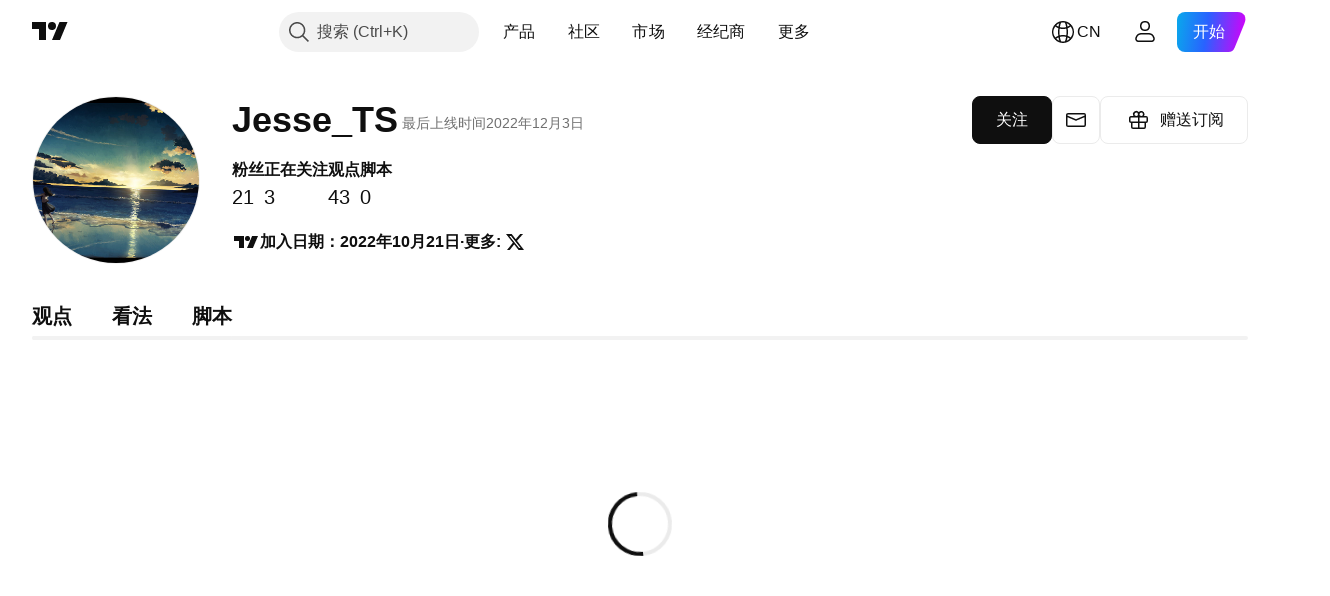

--- FILE ---
content_type: application/javascript; charset=utf-8
request_url: https://static.tradingview.com/static/bundles/zh.53356.ca425c16c313b92a6213.js
body_size: 20653
content:
(self.webpackChunktradingview=self.webpackChunktradingview||[]).push([[53356,3212,55359,86340,69146,80831,46041,70234,20576,25155,16599,86736,17123,48708,90089,58667,46354,27820,52324,78856],{514457:o=>{o.exports=["通知"]},558412:o=>{o.exports=["占GDP百分比"]},468460:o=>{o.exports=["%面值"]},44505:o=>{o.exports=["折算收益率，%"]},127820:o=>{o.exports=["关闭"]},859994:o=>{o.exports={en:["C"]}},892363:o=>{o.exports={en:["D"]}},394501:o=>{o.exports={en:["D"]}},570939:o=>{o.exports={en:["E"]}},394921:o=>{o.exports={en:["F"]}},86644:o=>{o.exports={en:["R"]}},756457:o=>{o.exports={en:["R"]}},257326:o=>{o.exports={en:["S"]}},342305:o=>{o.exports=["天"]},991688:o=>{o.exports=["小时"]},960457:o=>{o.exports=["分"]},231257:o=>{o.exports=["月前"]},94500:o=>{o.exports=["年"]},398459:o=>{o.exports=["周五"]},365535:o=>{o.exports=["周一"]},260496:o=>{o.exports=["周六"]},669199:o=>{o.exports=["周日"]},451271:o=>{o.exports=["周三"]},628582:o=>{o.exports=["周四"]},939329:o=>{o.exports=["周二"]},632369:o=>{o.exports=["期权"]},66596:o=>{o.exports=["明白"]},525205:o=>{o.exports=["了解更多"]},581525:o=>{o.exports=["继续购买"]},73993:o=>{o.exports=["加密"]},365490:o=>{o.exports=["债券"]},373456:o=>{o.exports=["经济"]},763863:o=>{o.exports=["外汇"]},332761:o=>{o.exports=["期货"]},233403:o=>{o.exports=["基金"]},20281:o=>{o.exports=["指数"]},743406:o=>{o.exports=["期权"]},580746:o=>{o.exports=["选择国家/地区"]},783692:o=>{o.exports=["股票"]},989898:o=>{o.exports=["热门"]},437573:o=>{o.exports=["显示所有"]},734750:o=>{o.exports=["5月"]},58895:o=>{o.exports=["帮助中心"]},384597:o=>{o.exports={en:["CFD"]}},655235:o=>{o.exports=["加密货币"]},350146:o=>{o.exports=["全部"]},765440:o=>{o.exports=["债券"]},548322:o=>{o.exports=["经济"]},97997:o=>{o.exports=["外汇"]},505079:o=>{o.exports=["期货"]},564917:o=>{o.exports=["基金"]},927411:o=>{o.exports=["指数"]},79600:o=>{o.exports=["期权"]},555510:o=>{o.exports=["股票"]},920344:o=>{o.exports=["基本面图表"]},859185:o=>{o.exports=["投资组合"]},419307:o=>{o.exports=["高于平均"]},902930:o=>{o.exports=["一般"]},871258:o=>{o.exports=["好"]},122569:o=>{o.exports=["超级好"]},382168:o=>{o.exports=["无与伦比"]},975747:o=>{o.exports=["较差"]},847571:o=>{o.exports=["差"]},87258:o=>{o.exports=["很好"]},502692:o=>{o.exports=["%s 前"]},490740:o=>{o.exports=["在%s后"]},49806:o=>{o.exports=["在%s后"]},85626:o=>{o.exports={en:[" GPW — NewConnect"]}},805834:o=>{o.exports=["*只要允许，我们就会免费提供实时数据。由于特定的交易所法规，一些数据延迟公开显示。但是，如果需要，您可以随时购买实时数据。"]},802727:o=>{o.exports={en:["-{discount}%"]}},10481:o=>{o.exports=["0字节"]},111976:o=>{o.exports=["1年"]},328030:o=>{o.exports=["3个月"]},274170:o=>{o.exports=["1个包中4家交易所"]},62961:o=>{o.exports=["1个包中5个数据源"]},390814:o=>{o.exports={en:["796"]}},274729:o=>{o.exports={en:["CMC Markets"]}},371665:o=>{o.exports=["CME GLOBEX — 芝加哥商品交易所Globex"]},61743:o=>{o.exports=["CME集团期货"]},293986:o=>{o.exports=["COMEX — 纽约商品交易所"]},388856:o=>{o.exports=["CBOE EU — 欧盟指数"]},999877:o=>{o.exports=["CBOE — 芝加哥期权交易所"]},502721:o=>{o.exports=["CBOT — 芝加哥交易所"]},370658:o=>{o.exports=["CFFEX — 中国金融期货交易所"]},515738:o=>{o.exports={en:["CFI"]}},293933:o=>{o.exports=["CSE -加拿大证券交易所"]},339097:o=>{o.exports=["CSE — 卡萨布兰卡证券交易所"]},535684:o=>{o.exports=["CSE — 科伦坡证券交易所"]},
943883:o=>{o.exports=["CSE — 塞浦路斯证券交易所"]},942317:o=>{o.exports=["CSE — 哥本哈根证券交易所"]},45497:o=>{o.exports={en:["CXM"]}},137403:o=>{o.exports=["找不到您需要的交易所？{link}请告诉我们{/link}，申请一个新的交易所。"]},325732:o=>{o.exports=["科科斯（基林）群岛"]},995097:o=>{o.exports={en:["Coin Metrics"]}},458783:o=>{o.exports=["CoinDesk指数"]},869152:o=>{o.exports={en:["CoinEx"]}},793096:o=>{o.exports={en:["CoinW"]}},195886:o=>{o.exports={en:["Coinbase"]}},135867:o=>{o.exports=["哥伦比亚"]},162639:o=>{o.exports=["柱状图"]},484136:o=>{o.exports=["科摩罗"]},297322:o=>{o.exports=["社区"]},866847:o=>{o.exports=["与常规月度价格相比。特价仅适用于年度订阅的第一年。"]},323909:o=>{o.exports=["在无风险竞赛中争夺真金白银的奖励"]},964858:o=>{o.exports=["刚果"]},271558:o=>{o.exports=["刚果民主共和国"]},194194:o=>{o.exports=["正在连接"]},303837:o=>{o.exports=["继续取消"]},708859:o=>{o.exports=["库克群岛"]},268844:o=>{o.exports=["哥斯达黎加"]},641026:o=>{o.exports=["开曼群岛"]},601097:o=>{o.exports=["佛得角"]},466612:o=>{o.exports=["日历"]},566567:o=>{o.exports=["日历"]},555489:o=>{o.exports=["柬埔寨"]},884163:o=>{o.exports={en:["Camelot v2 (Arbitrum)"]}},677683:o=>{o.exports={en:["Camelot v3 (Arbitrum)"]}},977028:o=>{o.exports=["喀麦隆"]},15189:o=>{o.exports=["加拿大"]},918e3:o=>{o.exports=["K线图"]},80776:o=>{o.exports={en:["Capital.com"]}},480676:o=>{o.exports=["银行卡"]},238368:o=>{o.exports=["卡（国际）"]},131070:o=>{o.exports=["卡（印度）"]},728847:o=>{o.exports=["Cboe澳大利亚"]},945018:o=>{o.exports={en:["Cboe Canada"]}},764145:o=>{o.exports={en:["Cetus (Sui)"]}},77478:o=>{o.exports=["中非共和国"]},650840:o=>{o.exports=["权证"]},48355:o=>{o.exports=["乍得"]},998765:o=>{o.exports=["聊天"]},904338:o=>{o.exports=["智利"]},956464:o=>{o.exports=["圣诞岛"]},252951:o=>{o.exports={en:["City Index"]}},869867:o=>{o.exports=["点击了解更多"]},474608:o=>{o.exports=["加密货币传输"]},228449:o=>{o.exports={en:["Crypto.com"]}},299966:o=>{o.exports=["加密货币"]},132797:o=>{o.exports=["在Pine编辑器中创建您自己的或自定义现有的指标和策略。"]},4074:o=>{o.exports=["克罗地亚"]},769140:o=>{o.exports=["古巴"]},589417:o=>{o.exports=["库拉索酒"]},945171:o=>{o.exports=["库拉索"]},61728:o=>{o.exports=["货币"]},104331:o=>{o.exports={en:["Curve (Arbitrum)"]}},40902:o=>{o.exports=["曲线（以太坊）"]},634737:o=>{o.exports=["塞浦路斯"]},129808:o=>{o.exports=["捷克"]},261990:o=>{o.exports=["捷克"]},498762:o=>{o.exports=["象牙海岸"]},29997:o=>{o.exports={en:["ANX"]}},174152:o=>{o.exports=["ADX — 阿布扎比证券交易所"]},769828:o=>{o.exports=["AQUIS — Aquis证券交易所"]},741573:o=>{o.exports=["ASX — 澳大利亚证券交易所"]},641176:o=>{o.exports=["ATHEX — 雅典证券交易所"]},104553:o=>{o.exports=["美属萨摩亚"]},991464:o=>{o.exports=["美洲"]},746872:o=>{o.exports={en:["Antarctic"]}},297570:o=>{o.exports=["南极洲"]},74589:o=>{o.exports=["安提瓜和巴布达"]},965213:o=>{o.exports=["安道尔"]},77720:o=>{o.exports=["安哥拉"]},854902:o=>{o.exports=["安圭拉"]},803210:o=>{o.exports=["Abaxx交易所"]},48769:o=>{o.exports={en:["ActivTrades"]}},217864:o=>{o.exports={en:["Aerodrome (Base)"]}},925212:o=>{o.exports={en:["Aerodrome SlipStream (Base)"]}},993101:o=>{o.exports=["阿富汗"]},650344:o=>{o.exports=["非洲"]},434527:o=>{o.exports={en:["Agni (Mantle)"]}},280025:o=>{o.exports=["阿尔巴尼亚"]},245870:o=>{o.exports=["警报"]},296181:o=>{o.exports=["阿尔及利亚"]},305642:o=>{o.exports=["全部交易所"]},734976:o=>{
o.exports=["所有主要加密货币cex和dex"]},525267:o=>{o.exports=["一切都是实时的"]},974178:o=>{o.exports=["所有角度"]},632039:o=>{o.exports=["所有历史"]},499950:o=>{o.exports=["允许的扩展是{extensions}"]},526785:o=>{o.exports=["4月"]},155852:o=>{o.exports=["4月"]},114756:o=>{o.exports=["阿鲁巴"]},668403:o=>{o.exports=["ARCA — NYSE ARCA & MKT"]},845086:o=>{o.exports=["面积图"]},857587:o=>{o.exports=["阿根廷"]},779952:o=>{o.exports=["亚美尼亚"]},689182:o=>{o.exports=["亚洲"]},93762:o=>{o.exports=["8月"]},959772:o=>{o.exports=["8月"]},279233:o=>{o.exports=["澳大利亚"]},238278:o=>{o.exports=["奥地利"]},46817:o=>{o.exports=["阿塞拜疆"]},948734:o=>{o.exports={en:["B2PRIME"]}},479341:o=>{o.exports=["BSA — 巴西证券交易所"]},911456:o=>{o.exports=["BME — 马德里证券交易所"]},309427:o=>{o.exports=["BMV — 墨西哥证券交易所"]},2944:o=>{o.exports={en:["BCHAIN (Nasdaq Data Link)"]}},104200:o=>{o.exports=["BELEX — 贝尔格莱德证券交易所"]},741341:o=>{o.exports=["BET — 布达佩斯证券交易所"]},14465:o=>{o.exports=["BHB — 巴林证券交易所"]},289670:o=>{o.exports=["BIST — 伊斯坦布尔交易所"]},582249:o=>{o.exports=["BIVA — 机构证券交易所"]},945760:o=>{o.exports=["BSE — 孟买证券交易所"]},147569:o=>{o.exports=["BSSE — 布拉迪斯拉发证券交易所"]},447224:o=>{o.exports=["比特币中国"]},832574:o=>{o.exports={en:["BTC-E"]}},694316:o=>{o.exports={en:["BTCC"]}},811175:o=>{o.exports={en:["BTSE"]}},765693:o=>{o.exports=["BVB — 布加勒斯特证券交易所"]},184619:o=>{o.exports=["BVC — 哥伦比亚证券交易所"]},705952:o=>{o.exports=["BVC — 加拉加斯证券交易所"]},351076:o=>{o.exports=["BVL — 利马证券交易所"]},57336:o=>{o.exports=["BVMT — 突尼斯证券交易所"]},762461:o=>{o.exports={en:["BX — BX Swiss"]}},206909:o=>{o.exports=["BYMA  - 阿根廷证券交易所和市场"]},425378:o=>{o.exports=["博兹瓦纳"]},730763:o=>{o.exports=["布维岛"]},931304:o=>{o.exports=["玻利维亚"]},557235:o=>{o.exports=["博内尔岛、圣尤斯特歇斯岛和萨巴岛"]},243464:o=>{o.exports=["债券"]},970691:o=>{o.exports=["波士尼亚赫塞哥维纳"]},335259:o=>{o.exports=["巴哈马群岛"]},578665:o=>{o.exports=["巴林"]},452015:o=>{o.exports=["孟加拉国"]},829387:o=>{o.exports=["巴巴多斯"]},125962:o=>{o.exports=["美国线"]},221359:o=>{o.exports={en:["BaseSwap (Base)"]}},665782:o=>{o.exports=["基准线"]},975338:o=>{o.exports=["由于美国的贸易禁运和经济制裁，我们无法接受您所在地区的任何付款。"]},523552:o=>{o.exports=["白俄罗斯"]},83324:o=>{o.exports=["比利时"]},787701:o=>{o.exports=["伯利兹"]},588848:o=>{o.exports=["贝宁"]},314737:o=>{o.exports=["百慕大群岛"]},284442:o=>{o.exports=["不丹"]},155765:o=>{o.exports={en:["BitMEX"]}},664506:o=>{o.exports={en:["BitMart"]}},846027:o=>{o.exports={en:["BitVC"]}},11541:o=>{o.exports={en:["BitYes"]}},558044:o=>{o.exports={en:["Bitazza"]}},536609:o=>{o.exports={en:["Bitget"]}},758022:o=>{o.exports={en:["Bitfinex"]}},77936:o=>{o.exports={en:["Bitkub"]}},658650:o=>{o.exports={en:["Bithumb"]}},119792:o=>{o.exports={en:["Bitso"]}},946666:o=>{o.exports={en:["Bitstamp"]}},144114:o=>{o.exports={en:["Bitrue"]}},908455:o=>{o.exports={en:["Bittrex"]}},528573:o=>{o.exports={en:["Bitunix"]}},720839:o=>{o.exports={en:["Bitvavo"]}},868810:o=>{o.exports=["每月付费。"]},913955:o=>{o.exports=["每年付费。"]},692384:o=>{o.exports=["账单详细信息"]},605e3:o=>{o.exports=["币安"]},311679:o=>{o.exports={en:["Binance.US"]}},487536:o=>{o.exports={en:["BingX"]}},346086:o=>{o.exports=["Biswap v2 (BNB链)"]},362743:o=>{o.exports={en:["Bist 100"]}},170649:o=>{
o.exports={en:["Bist 30"]}},902433:o=>{o.exports={en:["Blueberry"]}},315424:o=>{o.exports={en:["Bluefin (Sui)"]}},912841:o=>{o.exports={en:["BlackBull Markets"]}},283287:o=>{o.exports={en:["Blackhole v3 (Avalanche)"]}},842987:o=>{o.exports={en:["BloFin"]}},391906:o=>{o.exports=["文莱"]},839159:o=>{o.exports=["BNC"]},612967:o=>{o.exports=["巴西"]},744246:o=>{o.exports=["英属印度洋领地"]},653340:o=>{o.exports=["英属维尔京群岛"]},911637:o=>{o.exports=["经纪信息"]},714031:o=>{o.exports=["保加利亚"]},198297:o=>{o.exports=["布基纳法索"]},75822:o=>{o.exports=["布隆迪"]},371339:o=>{o.exports=["字节"]},718967:o=>{o.exports={en:["Bybit"]}},549781:o=>{o.exports={en:["GO Markets"]}},779064:o=>{o.exports={en:["GB"]}},299172:o=>{o.exports=["GBE经纪商"]},994324:o=>{o.exports=["GPW — 华沙证券交易所"]},484060:o=>{o.exports={en:["Gate"]}},367690:o=>{o.exports=["加蓬"]},708785:o=>{o.exports=["冈比亚"]},359082:o=>{o.exports=["获得3个月优惠"]},89755:o=>{o.exports=["获取{dynamicTitle}的30%折扣"]},753664:o=>{o.exports=["获取{dynamicTitle}的{dynamicDiscount}%折扣"]},793602:o=>{o.exports={en:["Gettex - Gettex"]}},518312:o=>{o.exports={en:["Gemini"]}},795951:o=>{o.exports=["格鲁吉亚"]},466698:o=>{o.exports=["德国"]},498679:o=>{o.exports=["加纳"]},771017:o=>{o.exports=["直布罗陀"]},109846:o=>{o.exports={en:["Glassnode"]}},513607:o=>{o.exports=["全球市场尽在掌握"]},914913:o=>{o.exports=["全球股票和期货交易所"]},318399:o=>{o.exports=["格陵兰"]},793289:o=>{o.exports=["希腊"]},932086:o=>{o.exports=["格林纳达"]},242116:o=>{o.exports=["圭亚那"]},164877:o=>{o.exports=["瓜德罗普岛"]},544325:o=>{o.exports=["关岛"]},877487:o=>{o.exports=["危地马拉"]},408916:o=>{o.exports=["格恩西岛"]},436455:o=>{o.exports=["几内亚"]},308229:o=>{o.exports=["几内亚比绍"]},807441:o=>{o.exports=["DFM — 迪拜金融市场"]},322471:o=>{o.exports=["DJ — 道琼斯指数"]},707158:o=>{o.exports=["DJ — 道琼斯指数"]},115224:o=>{o.exports=["DSE — 达卡证券交易所"]},453234:o=>{o.exports=["DUS — 杜塞尔多夫证券交易所"]},194326:o=>{o.exports=["多米尼加"]},818604:o=>{o.exports=["多明尼加共和国"]},278856:o=>{o.exports=["数据窗口"]},681485:o=>{o.exports=["数据不可用"]},725490:o=>{o.exports=["数据源"]},443447:o=>{o.exports=["详细资料"]},320627:o=>{o.exports={en:["DeDust.io (TON)"]}},769036:o=>{o.exports=["12月"]},309666:o=>{o.exports=["12月"]},74926:o=>{o.exports=["拒绝优惠"]},438716:o=>{o.exports={en:["Deepcoin"]}},160265:o=>{o.exports={en:["DefiLlama"]}},229525:o=>{o.exports=["延时"]},760395:o=>{o.exports=["延时数据"]},341458:o=>{o.exports=["已下架"]},229134:o=>{o.exports=["Delta交易所"]},576548:o=>{o.exports={en:["Delta Exchange India"]}},852501:o=>{o.exports=["丹麦"]},154940:o=>{o.exports={en:["Deribit"]}},507798:o=>{o.exports=["吉布地"]},849780:o=>{o.exports=["由于您账户中的可疑活动，我们不得不阻止您购买任何新东西。请联系我们的客服团队解决这个问题。谢谢你的理解。"]},197125:o=>{o.exports=["EGX — 埃及交易所"]},968596:o=>{o.exports=["EUREX — 欧洲交易所"]},915124:o=>{o.exports=["全球"]},601764:o=>{o.exports=["昨收"]},413397:o=>{o.exports=["厄瓜多尔"]},176378:o=>{o.exports=["经济"]},337437:o=>{o.exports=["埃及"]},459459:o=>{o.exports={en:["Eightcap"]}},880872:o=>{o.exports=["萨尔瓦多"]},746524:o=>{o.exports=["赤道几内亚"]},730873:o=>{o.exports=["厄立特里亚"]},23688:o=>{o.exports={en:["Errante"]}},94120:o=>{o.exports=["爱沙尼亚"]},898303:o=>{o.exports=["斯威士兰"]},508846:o=>{o.exports={en:["EsaFX"]}},
33191:o=>{o.exports=["埃塞尔比亚"]},12790:o=>{o.exports=["Eurex期货"]},492985:o=>{o.exports={en:["Euronext — EuroTLX"]}},924764:o=>{o.exports=["Euronext — 泛欧交易所"]},970168:o=>{o.exports=["泛欧交易所 — 泛欧交易所奥斯陆"]},482079:o=>{o.exports=["Euronext — 阿姆斯特丹泛欧交易所"]},337156:o=>{o.exports=["Euronext — 布鲁塞尔泛欧交易所"]},588336:o=>{o.exports={en:["Euronext — Euronext Dublin"]}},798302:o=>{o.exports=["Euronext — 里斯本泛欧交易所"]},322831:o=>{o.exports=["Euronext — 巴黎泛欧交易所"]},952367:o=>{o.exports=["欧洲"]},535146:o=>{o.exports=["欧盟"]},742865:o=>{o.exports=["您能想到的每支美国股票、ETF和指数都触手可及。探索世界上最强大的股票市场的所有荣耀。"]},413219:o=>{o.exports=["今天到期"]},272442:o=>{o.exports={en:["FOREX.com"]}},895516:o=>{o.exports=["FINRA — FINRA机构债务交易传播服务"]},242826:o=>{o.exports=["FINRA BTDS — FINRA债券交易传播服务"]},685606:o=>{o.exports=["FP市场"]},677080:o=>{o.exports=["FRA — 法兰克福证券交易所"]},927230:o=>{o.exports=["FSE — 福冈证券交易所"]},392067:o=>{o.exports=["FTSE ST指数系列"]},179257:o=>{o.exports=["FTSE — 集团指数"]},855479:o=>{o.exports=["FTSE — FTSE指数"]},910601:o=>{o.exports=["FWB — 法兰克福证券交易所"]},992726:o=>{o.exports={en:["FXCM"]}},421422:o=>{o.exports={en:["FXOpen"]}},993475:o=>{o.exports=["福克兰群岛"]},607723:o=>{o.exports=["福克兰群岛（马尔维纳斯）"]},452487:o=>{o.exports=["法罗群岛"]},617341:o=>{o.exports=["2月"]},33630:o=>{o.exports=["2月"]},802855:o=>{o.exports=["纽约联邦储备银行"]},205117:o=>{o.exports=["费城联邦储备银行"]},571006:o=>{o.exports=["美联储经济数据"]},152409:o=>{o.exports=["斐济"]},976454:o=>{o.exports=["芬兰"]},968815:o=>{o.exports=["小数部分无效"]},136238:o=>{o.exports=["法国"]},367704:o=>{o.exports=["免费"]},976079:o=>{o.exports=["法属圭亚那"]},863825:o=>{o.exports=["法属波利尼西亚"]},328607:o=>{o.exports=["法属南部领地"]},429991:o=>{o.exports=["周五"]},318525:o=>{o.exports=["周五"]},943903:o=>{o.exports=["期货"]},883142:o=>{o.exports=["基本面"]},480461:o=>{o.exports=["基金"]},120319:o=>{o.exports=["融合市场"]},361400:o=>{o.exports={en:["FxPro"]}},251049:o=>{o.exports={en:["KB"]}},258194:o=>{o.exports=["KCBT期货"]},498896:o=>{o.exports={en:["KCEX"]}},961289:o=>{o.exports=["KRX — 韩国证券交易所"]},766040:o=>{o.exports=["KSE — 科威特证券交易所"]},67686:o=>{o.exports={en:["Kosovo"]}},980739:o=>{o.exports={en:["Katana (Ronin)"]}},157605:o=>{o.exports={en:["Katana v3 (Ronin)"]}},277560:o=>{o.exports=["哈萨克斯坦"]},909224:o=>{o.exports=["卡吉图"]},814966:o=>{o.exports=["肯尼亚"]},446293:o=>{o.exports=["基里巴斯"]},190123:o=>{o.exports={en:["Kraken"]}},395130:o=>{o.exports=["科威特"]},408408:o=>{o.exports={en:["KuCoin"]}},458660:o=>{o.exports=["吉尔吉斯斯坦"]},105855:o=>{o.exports=["HNX — 河内证券交易所"]},99145:o=>{o.exports=["HNX — 河内证券交易所(创业板)"]},289569:o=>{o.exports=["HOSE — 胡志明市证券交易所"]},885550:o=>{o.exports=["HAM — 汉堡证券交易所"]},46648:o=>{o.exports=["HAN — 汉诺威证券交易所"]},298180:o=>{o.exports=["HEX — 赫尔辛基证券交易所"]},669837:o=>{o.exports=["HKEX — 香港证券交易所"]},178424:o=>{o.exports=["HLC区域"]},239093:o=>{o.exports=["HLC 线"]},295555:o=>{o.exports=["HSI — 恒生指数"]},915641:o=>{o.exports={en:["HTX"]}},468710:o=>{o.exports=["热门榜"]},499507:o=>{o.exports=["假日"]},596829:o=>{o.exports=["空心K线图"]},12749:o=>{o.exports=["梵蒂冈"]},202816:o=>{o.exports=["洪都拉斯"]},40673:o=>{o.exports=["Honeyswap v2 (xDai)"]},463779:o=>{o.exports=["中国香港"]},894709:o=>{
o.exports=["海地"]},139043:o=>{o.exports=["新闻提要"]},236123:o=>{o.exports=["希尔德岛和麦当劳群岛"]},748182:o=>{o.exports=["平均K线图"]},950795:o=>{o.exports=["帮助中心"]},107935:o=>{o.exports=["隐藏标签"]},154183:o=>{o.exports=["高-低"]},661366:o=>{o.exports=["匈牙利"]},709212:o=>{o.exports={en:["IC Markets"]}},403430:o=>{o.exports=["ICE 数据服务"]},74431:o=>{o.exports=["ICE期货新加坡"]},344345:o=>{o.exports={en:["ICEAD — ICE Futures Abu Dhabi"]}},219833:o=>{o.exports={en:["ICEENDEX — ICE Endex"]}},655527:o=>{o.exports=["ICEEUR — ICE欧洲商品期货"]},975558:o=>{o.exports=["ICEEUR — ICE欧洲期货金融"]},528810:o=>{o.exports=["ICEUS-美国ICE期货"]},545616:o=>{o.exports=["ICEUSCA — ICE期货美国商品 — 加拿大谷物"]},189590:o=>{o.exports=["ICEX — 冰岛证券交易所"]},751058:o=>{o.exports=["IDX — 印度尼西亚证券交易所"]},156964:o=>{o.exports={en:["IG"]}},335122:o=>{o.exports=["IST — 伊斯坦布尔证券交易所"]},822770:o=>{o.exports=["在市场上，价格为王。您掌握的有关过去价格的数据越多，您就能更好地制定有关价格下一步走向的策略。这就是为什么我们始终致力于为每种资产提供最广泛的交易历史记录 — 例如，您可以探索187年的黄金数据。太棒了。"]},94246:o=>{o.exports={en:["Interactive Brokers"]}},732776:o=>{o.exports=["无效的商品代码"]},372520:o=>{o.exports=["印度"]},562667:o=>{o.exports=["指数"]},802975:o=>{o.exports=["印度尼西亚"]},913651:o=>{o.exports=["供应管理协会"]},328313:o=>{o.exports=["不允许使用仪器"]},440188:o=>{o.exports=["冰岛"]},371746:o=>{o.exports=["伊拉克"]},711527:o=>{o.exports=["爱尔兰"]},207825:o=>{o.exports=["马恩岛"]},803354:o=>{o.exports=["以色列"]},898163:o=>{o.exports=["意大利"]},931232:o=>{o.exports={en:["JFX"]}},819289:o=>{o.exports=["JSE—约翰尼斯堡证券交易所"]},583009:o=>{o.exports=["约旦"]},1635:o=>{o.exports=["牙买加"]},657374:o=>{o.exports=["1月"]},944784:o=>{o.exports=["1月"]},200068:o=>{o.exports=["日本"]},118598:o=>{o.exports=["泽西岛"]},183959:o=>{o.exports=["7月"]},924689:o=>{o.exports=["7月"]},87745:o=>{o.exports=["6月"]},402482:o=>{o.exports=["6月"]},333349:o=>{o.exports=["OMX — 纳斯达克OMX集团"]},720287:o=>{o.exports={en:["OMXBALTIC"]}},51127:o=>{o.exports={en:["OMXNORDIC"]}},181815:o=>{o.exports=["OMXR — 里加证券交易所"]},695184:o=>{o.exports={en:["OANDA"]}},402324:o=>{o.exports=["确认"]},831568:o=>{o.exports={en:["OKX"]}},124037:o=>{o.exports=["OSE—大阪交易所"]},940413:o=>{o.exports=["OTC — 场外交易市场"]},285293:o=>{o.exports=["阿曼"]},458229:o=>{o.exports=["只能使用英语"]},193899:o=>{o.exports=["对象树和数据窗口"]},728337:o=>{o.exports=["10月"]},814501:o=>{o.exports=["10月"]},587464:o=>{o.exports=["选项"]},594170:o=>{o.exports={en:["Options Price Reporting Authority"]}},512249:o=>{o.exports=["打开标签"]},332070:o=>{o.exports={en:["Opofinance"]}},170428:o=>{o.exports={en:["Orca (Solana)"]}},439549:o=>{o.exports={en:["Osmanli FX"]}},159033:o=>{o.exports={en:["Osmosis"]}},789243:o=>{o.exports=["LME — 伦敦金属交易所"]},159628:o=>{o.exports={en:["LBank"]}},843514:o=>{o.exports={en:["LFJ V2.2 (Avalanche)"]}},143803:o=>{o.exports=["LSE — 伦敦证券交易所(英国公司)"]},347337:o=>{o.exports=["LSIN — 伦敦证券交易所(国际公司)"]},372732:o=>{o.exports=["正在加载"]},748159:o=>{o.exports=["本地支付"]},282773:o=>{o.exports=["拉脱维亚"]},880471:o=>{o.exports={en:["Lang & Schwarz TradeCenter AG & Co. KG"]}},591180:o=>{o.exports=["老挝"]},325155:o=>{o.exports=["了解更多"]},81545:o=>{o.exports=["学习，是一个过程"]},945613:o=>{o.exports=["黎巴嫩"]},653395:o=>{o.exports=["莱索托"]},892100:o=>{
o.exports=["立陶宛"]},6621:o=>{o.exports=["利比里亚"]},555352:o=>{o.exports=["利比亚"]},386667:o=>{o.exports=["列支敦士登"]},210552:o=>{o.exports=["限量"]},527912:o=>{o.exports=["线形图"]},23222:o=>{o.exports=["带标记线"]},549219:o=>{o.exports=["新价线"]},436253:o=>{o.exports=["LuxSE — 卢森堡证券交易所"]},975447:o=>{o.exports=["卢森堡"]},323894:o=>{o.exports={en:["LunarCrush"]}},206005:o=>{o.exports={en:["Lynex (Linea)"]}},152515:o=>{o.exports={en:["MM Finance (Cronos)"]}},760069:o=>{o.exports={en:["MATSUI"]}},129481:o=>{o.exports={en:["MB"]}},50278:o=>{o.exports={en:["MCX — Multi Commodity Exchange"]}},251591:o=>{o.exports={en:["MEXC"]}},761596:o=>{o.exports=["MGEX — 期货"]},385824:o=>{o.exports=["MIL — 米兰证券交易所"]},949826:o=>{o.exports=["MILSEDEX—米兰证券交易所"]},319864:o=>{o.exports=["MSE — 大都会证券交易所"]},51274:o=>{o.exports=["MSTAR — CBOE晨星指数"]},654483:o=>{o.exports=["MUN — 慕尼黑证券交易所"]},965068:o=>{o.exports=["MYX — 马来西亚股票交易所"]},100026:o=>{o.exports=["莫桑比克"]},321336:o=>{o.exports=["摩尔多瓦"]},947936:o=>{o.exports=["周一"]},208904:o=>{o.exports=["摩纳哥"]},913709:o=>{o.exports=["蒙古"]},889394:o=>{o.exports=["周一"]},739365:o=>{o.exports=["黑山共和国"]},333262:o=>{o.exports=["蒙特塞拉特"]},721433:o=>{o.exports=["摩洛哥"]},344948:o=>{o.exports=["最受欢迎的经济数据"]},667996:o=>{o.exports=["毛里塔尼亚"]},150054:o=>{o.exports=["毛里求斯"]},537537:o=>{o.exports=["最大文件大小是{size}"]},849973:o=>{o.exports=["5月"]},483149:o=>{o.exports=["马约特岛"]},307062:o=>{o.exports=["澳门"]},532269:o=>{o.exports=["中国澳门"]},459108:o=>{o.exports=["马其顿"]},612449:o=>{o.exports=["宏观地图"]},660188:o=>{o.exports=["马达加斯加"]},602519:o=>{o.exports=["中国"]},245948:o=>{o.exports=["马拉维"]},627967:o=>{o.exports=["马来西亚"]},331615:o=>{o.exports=["马尔代夫"]},623465:o=>{o.exports=["马里"]},563237:o=>{o.exports=["马耳他"]},103305:o=>{o.exports=["3月"]},635643:o=>{o.exports=["3月"]},71900:o=>{o.exports=["市场概览"]},969449:o=>{o.exports=["开市"]},82983:o=>{o.exports=["休市"]},477843:o=>{o.exports=["马绍尔群岛"]},135152:o=>{o.exports=["马提尼克岛"]},947044:o=>{o.exports={en:["Meteora DLMM (Solana)"]}},831973:o=>{o.exports={en:["Meteora DYN (Solana)"]}},865700:o=>{o.exports=["墨西哥"]},696890:o=>{o.exports={en:["Merchant Moe LB (Mantle)"]}},291098:o=>{o.exports=["密克罗尼西亚（联邦国）"]},685751:o=>{o.exports=["中东"]},532888:o=>{o.exports={en:["Mt.Gox"]}},23943:o=>{o.exports=["缅甸"]},846741:o=>{o.exports={en:["N/A"]}},903650:o=>{o.exports=["纳斯达克迪拜"]},748670:o=>{o.exports=["NASDAQ — 纳斯达克证券市场"]},541255:o=>{o.exports=["NCDEX — 国家商品及衍生品交易所"]},220557:o=>{o.exports=["NGM — 北欧增长市场"]},56431:o=>{o.exports=["NSE数据目前在移动应用程序上不可用。将来可能会提供。"]},922770:o=>{o.exports=["NSE — 名古屋证券交易所"]},245249:o=>{o.exports=["NSE — 内罗毕证券交易所"]},58071:o=>{o.exports=["NSE — 印度国家证券交易所"]},544121:o=>{o.exports=["NSE — 尼日利亚证券交易所"]},681617:o=>{o.exports=["NYMEX — 纽约商品交易所"]},942484:o=>{o.exports=["NYSE — 纽约证券交易所"]},12762:o=>{o.exports=["NZX — 新西兰证券交易所"]},561600:o=>{o.exports=["通知"]},646545:o=>{o.exports=["11月"]},971561:o=>{o.exports=["11月"]},408811:o=>{o.exports=["非专业"]},895894:o=>{o.exports=["非专业费用，每月{line_break}"]},967412:o=>{o.exports=["诺福克岛"]},845523:o=>{o.exports=["挪威"]},729782:o=>{o.exports=["北马其顿"]},612557:o=>{o.exports=["北马里亚纳群岛"]},473437:o=>{
o.exports=["瑙鲁"]},570618:o=>{o.exports=["纳米比亚"]},616862:o=>{o.exports=["荷兰"]},991581:o=>{o.exports=["切勿错过实时逐tick数据*的机会。我们从业内最受尊敬的数据合作伙伴那里获取专业人士使用的最高质量的数据。"]},249588:o=>{o.exports=["新喀里多尼亚"]},4216:o=>{o.exports=["新西兰"]},199311:o=>{o.exports=["新闻"]},451369:o=>{o.exports=["新闻流"]},976969:o=>{o.exports=["新闻提供商"]},471288:o=>{o.exports={en:["Nepal"]}},907470:o=>{o.exports=["纽埃"]},623440:o=>{o.exports=["尼加拉瓜"]},592189:o=>{o.exports=["尼日尔"]},849868:o=>{o.exports=["尼日利亚"]},812984:o=>{o.exports={en:["Nile (Line)"]}},576346:o=>{o.exports=["SET — 泰国证券交易所"]},39325:o=>{o.exports=["SGX — 新加坡证券交易所"]},946634:o=>{o.exports=["SHFE — 上海期货交易所"]},795021:o=>{o.exports=["圣马丁岛(荷兰部分)"]},42327:o=>{o.exports=["SIX — SIX瑞士交易所"]},14198:o=>{o.exports=["SP — 标普指数"]},248255:o=>{o.exports=["SP — S&P标准普尔指数"]},321175:o=>{o.exports=["SSE — 圣地亚哥证券交易所"]},523290:o=>{o.exports=["SSE — 札幌证券交易所"]},36892:o=>{o.exports=["SSE—上海证券交易所"]},125568:o=>{o.exports=["STO — 斯德哥尔摩证券交易所"]},572909:o=>{o.exports={en:["STON.fi (TON)"]}},784495:o=>{o.exports={en:["STON.fi v2 (TON)"]}},30796:o=>{o.exports=["SWB — 斯图加特证券交易所"]},834961:o=>{o.exports=["SZSE — 深圳证券交易所"]},562395:o=>{o.exports=["快照"]},310082:o=>{o.exports=["南非"]},447854:o=>{o.exports=["南乔治亚岛和南桑威奇群岛"]},587752:o=>{o.exports=["韩国"]},457186:o=>{o.exports=["南苏丹"]},18178:o=>{o.exports=["所罗门群岛"]},60057:o=>{o.exports=["索马里"]},968323:o=>{o.exports=["抱歉，这里不可用"]},591418:o=>{o.exports=["周六"]},38795:o=>{o.exports=["周六"]},761523:o=>{o.exports=["沙特阿拉伯"]},19367:o=>{o.exports=["第一年节省{amount}"]},767767:o=>{o.exports=["节省{discount}"]},794688:o=>{o.exports=["单击"]},173479:o=>{o.exports={en:["Saxo"]}},199483:o=>{o.exports=["圣巴泰勒米"]},576975:o=>{o.exports=["圣基茨和尼维斯"]},955835:o=>{o.exports=["圣赫勒拿群岛"]},258311:o=>{o.exports=["圣卢西亚"]},425064:o=>{o.exports=["法属圣马丁"]},797035:o=>{o.exports=["圣皮埃尔和密克隆群岛"]},622613:o=>{o.exports=["圣文森"]},598963:o=>{o.exports=["萨摩亚"]},999762:o=>{o.exports=["圣马力诺"]},279382:o=>{o.exports=["圣多美和普林西比"]},710179:o=>{o.exports=["筛选器"]},420821:o=>{o.exports=["塞舌尔"]},850298:o=>{o.exports=["第二部分是无效的。"]},235368:o=>{o.exports=["选择国家/地区"]},224289:o=>{o.exports=["塞内加尔"]},178469:o=>{o.exports=["9月"]},415261:o=>{o.exports=["9月"]},718529:o=>{o.exports=["塞尔维亚"]},186296:o=>{o.exports=["交易时段成交量分布图"]},372875:o=>{o.exports=["Shadow（Sonic）"]},222466:o=>{o.exports=["显示对象树"]},164992:o=>{o.exports=["塞拉利昂"]},643795:o=>{o.exports=["新加坡"]},73640:o=>{o.exports=["荷属圣马丁"]},806973:o=>{o.exports={en:["Skilling"]}},263432:o=>{o.exports=["斯洛伐克"]},721821:o=>{o.exports=["斯洛文尼亚"]},788321:o=>{o.exports=["西班牙"]},786328:o=>{o.exports={en:["SpookySwap v2 (Fantom)"]}},283416:o=>{o.exports=["现货"]},691279:o=>{o.exports={en:["Spreadex"]}},804766:o=>{o.exports=["斯里兰卡"]},992362:o=>{o.exports=["研究数量超出限制：每个布局{number}研究。\n请删除一些研究。"]},253759:o=>{o.exports=["阶梯线"]},522014:o=>{o.exports=["股票"]},253452:o=>{o.exports=["取消自动续订"]},974404:o=>{o.exports=["苏丹"]},507458:o=>{o.exports=["周日"]},431516:o=>{o.exports=["SunSwap v2（TRON）"]},364396:o=>{o.exports=["SunSwap v3（TRON）"]},909304:o=>{o.exports=["周日"]},818837:o=>{o.exports=["苏里南"]},1035:o=>{o.exports=["SushiSwap v2 (以太坊)"]},
324709:o=>{o.exports={en:["SushiSwap v2 (Polygon)"]}},973915:o=>{o.exports=["斯瓦尔巴特群岛和扬马延岛"]},417773:o=>{o.exports={en:["Swap"]}},369963:o=>{o.exports=["瑞典"]},660534:o=>{o.exports={en:["Swissquote"]}},733971:o=>{o.exports=["瑞士"]},349983:o=>{o.exports={en:["SyncSwap (zkSync)"]}},16113:o=>{o.exports={en:["SyncSwap v2 (zkSync)"]}},274485:o=>{o.exports=["叙利亚"]},860211:o=>{o.exports=["PSE — 菲律宾证券交易所"]},133464:o=>{o.exports=["PSE — 布拉格证券交易所"]},961245:o=>{o.exports=["PSX — 巴基斯坦证券交易所"]},188528:o=>{o.exports=["点数图"]},968609:o=>{o.exports=["波兰"]},843235:o=>{o.exports={en:["Poloniex"]}},39894:o=>{o.exports=["葡萄牙"]},14890:o=>{o.exports=["盘后时段"]},458347:o=>{o.exports={en:["PayPal"]}},700747:o=>{o.exports=["支付方式"]},990575:o=>{o.exports=["澳洲"]},844436:o=>{o.exports=["巴基斯坦"]},798476:o=>{o.exports=["帕劳"]},698083:o=>{o.exports=["巴勒斯坦国"]},681564:o=>{o.exports=["PancakeSwap v2 (BNB链)"]},50224:o=>{o.exports=["PancakeSwap v3 (BNB链)"]},261314:o=>{o.exports=["PancakeSwap v3 (以太坊)"]},129974:o=>{o.exports={en:["PancakeSwap v3 (Linea)"]}},785629:o=>{o.exports={en:["Pancakeswap v3 (Arbitrum)"]}},520915:o=>{o.exports={en:["Pancakeswap v3 (Base)"]}},300340:o=>{o.exports={en:["Pancakeswap v3 (zkSync)"]}},100729:o=>{o.exports=["巴拿马"]},562215:o=>{o.exports={en:["Pangolin v2 (Avalanche)"]}},725697:o=>{o.exports=["巴布亚新几内亚"]},420135:o=>{o.exports=["巴拉圭"]},289493:o=>{o.exports={en:["Pepperstone"]}},851111:o=>{o.exports=["秘鲁"]},733539:o=>{o.exports={en:["Pharaoh (Avalanche)"]}},705322:o=>{o.exports=["Phemex交易所"]},613647:o=>{o.exports=["菲律宾"]},832036:o=>{o.exports=["菲利普诺瓦"]},384382:o=>{o.exports=["皮特凯恩群岛"]},296971:o=>{o.exports={en:["Pine"]}},788112:o=>{o.exports=["Pine编辑器已移动"]},953410:o=>{o.exports=["脚本日志"]},674670:o=>{o.exports={en:["Pionex"]}},595143:o=>{o.exports=["请匹配要求的格式"]},465459:o=>{o.exports=["请输入不超过{number}个字母。"]},814921:o=>{o.exports=["请只输入数字"]},714200:o=>{o.exports=["请输入一个有效的URL"]},124072:o=>{o.exports=["请输入有效的电子邮件地址"]},43028:o=>{o.exports=["请输入有效的数字"]},489348:o=>{o.exports=["请输入一个值大于或等于{number}"]},181843:o=>{o.exports=["请输入一个值小于或等于{number}"]},96632:o=>{o.exports=["请输入至少{number}个字母"]},975366:o=>{o.exports=["请使用更强的密码"]},428809:o=>{o.exports=["盘前时段"]},61618:o=>{o.exports=["价格格式无效"]},491388:o=>{o.exports=["个别产品价格：{price}\n捆绑折扣：{percent}%折扣"]},678074:o=>{o.exports=["专业"]},441678:o=>{o.exports=["专业费用，每月{line_break}"]},843327:o=>{o.exports=["波多黎各"]},939307:o=>{o.exports={en:["Pulsex (Pulsechain)"]}},979759:o=>{o.exports=["PulseX v2（Pulsechain）"]},115791:o=>{o.exports=["紫色交易"]},608160:o=>{o.exports={en:["Pyth"]}},595555:o=>{o.exports=["QSE — 卡塔尔证券交易所"]},933753:o=>{o.exports=["卡塔尔"]},492281:o=>{o.exports={en:["QuickSwap v2 (Polygon)"]}},873395:o=>{o.exports={en:["QuickSwap v3 (Polygon zkEVM)"]}},596542:o=>{o.exports={en:["QuickSwap v3 (Polygon)"]}},81461:o=>{o.exports=["行情延时 {number} 分钟"]},790524:o=>{o.exports=["行情延时 {number} 分钟，每30秒更新一次"]},423401:o=>{o.exports={en:["ROFEX — MATBA ROFEX"]}},127336:o=>{o.exports={en:["RUS"]}},439885:o=>{o.exports={en:["Rofex 20"]}},905945:o=>{o.exports=["罗马尼亚"]},565611:o=>{o.exports={en:["Raydium (Solana)"]}},
343791:o=>{o.exports={en:["Raydium CLMM (Solana)"]}},808972:o=>{o.exports={en:["Raydium CPMM (Solana)"]}},528048:o=>{o.exports={en:["Ramses v2 (Arbitrum)"]}},990213:o=>{o.exports=["Range图"]},883928:o=>{o.exports=["实时"]},820518:o=>{o.exports=["实时数据"]},82626:o=>{o.exports=["提醒：Pine编辑器已移动"]},88999:o=>{o.exports=["砖形图"]},97727:o=>{o.exports=["回放模式"]},934883:o=>{o.exports=["俄罗斯"]},390598:o=>{o.exports=["俄罗斯"]},758297:o=>{o.exports=["卢旺达"]},872680:o=>{o.exports=["留尼旺"]},465260:o=>{o.exports={en:["WOO X"]}},290722:o=>{o.exports=["WB — 维也纳证券交易所"]},436871:o=>{o.exports={en:["WEEX"]}},420901:o=>{o.exports={en:["WH SelfInvest"]}},554342:o=>{o.exports=["世界经济数据"]},397788:o=>{o.exports=["自选表"]},372069:o=>{o.exports=["观察清单和详情"]},203500:o=>{o.exports=["自选表、详情和新闻"]},614537:o=>{o.exports=["自选表和新闻"]},636349:o=>{o.exports=["自选表、详情和新闻"]},478452:o=>{o.exports=["Wagmi（Sonic）"]},590505:o=>{o.exports=["瓦利斯和富图纳"]},937017:o=>{o.exports=["警告"]},413685:o=>{o.exports=["我们现在无法接受您的付款"]},191766:o=>{o.exports=["我们可靠地将您连接到数百个数据源，可直接访问来自世界各地的{count}种商品，从机构级数据合作伙伴处获取专业人员使用的最高质量信息。"]},876978:o=>{o.exports=["我们会将您定向到{payment_method}。验证您的详细信息后，您将被重定向回TradingView，您的付款方式将得到确认。"]},465851:o=>{o.exports={en:["Webull Pay"]}},470480:o=>{o.exports=["周三"]},772765:o=>{o.exports=["周三"]},881277:o=>{o.exports=["西撒哈拉"]},836297:o=>{o.exports=["为什么要停留在K线上？您还可以即时访问世界股票的财务状况、分析师评级、预测和价格目标、顶级机构的新闻、世界经济数据、加密货币基本面、替代数据集等等。"]},732445:o=>{o.exports={en:["WhiteBIT"]}},59276:o=>{o.exports=["插件"]},871478:o=>{o.exports=["获奖者"]},285484:o=>{o.exports=["TMX — 蒙特利尔交易所"]},782162:o=>{o.exports=["TOCOM — 东京商品交易所"]},522707:o=>{o.exports=["TAIFEX — 台湾期货交易所"]},17797:o=>{o.exports=["TALSE — 塔林证券交易所"]},23355:o=>{o.exports=["TASE — 特拉维夫证券交易所"]},955815:o=>{o.exports={en:["TB"]}},551491:o=>{o.exports=["TFEX——泰国期货交易所"]},963278:o=>{o.exports=["TFX — 东京金融交易所"]},174818:o=>{o.exports=["TPEx — 台北交易所"]},94174:o=>{o.exports=["TSE — 东京证券交易所"]},895246:o=>{o.exports=["TSX — 多伦多证券交易所主板"]},183524:o=>{o.exports=["TSXV — 多伦多证券交易所创业板"]},816253:o=>{o.exports=["TWSE — 台湾证券交易所"]},614450:o=>{o.exports=["今天"]},832448:o=>{o.exports=["多哥"]},104177:o=>{o.exports=["托克劳群岛"]},940483:o=>{o.exports=["明天"]},250555:o=>{o.exports=["汤加"]},41619:o=>{o.exports={en:["Toobit"]}},697647:o=>{o.exports=["Tadawul — 沙特交易所"]},273157:o=>{o.exports=["中国台湾"]},968458:o=>{o.exports=["塔吉克斯坦"]},260935:o=>{o.exports=["带您进入订单页面"]},498183:o=>{o.exports=["坦桑尼亚"]},301489:o=>{o.exports=["周四"]},834671:o=>{o.exports=["周四"]},553044:o=>{o.exports=["泰国"]},278788:o=>{o.exports=["美利坚合众国"]},125453:o=>{o.exports=["一个终端即可统治一切"]},865923:o=>{o.exports=["来自芝加哥商品交易所的最终见解来源。高度流动的期货市场意味着更多的可能性。"]},519192:o=>{o.exports={en:["ThinkMarkets"]}},220045:o=>{o.exports=["必填项"]},219113:o=>{o.exports=["这是给交易所所在地居民的特价。"]},817227:o=>{o.exports={en:["Thruster v3 (Blast)"]}},998044:o=>{o.exports={en:["Tickmill"]}},982423:o=>{o.exports=["时间 价格 机会"]},803051:o=>{o.exports=["东帝汶"]},786582:o=>{o.exports=["跟踪欧洲市场并探索整个大陆的机遇。进入最大的区域衍生品交易所。"]},800005:o=>{o.exports=["贸易国家/地区"]},137551:o=>{o.exports=["Tradegate交易所"]},150242:o=>{o.exports={en:["Trader Joe v2 (Avalanche)"]}},727630:o=>{
o.exports=["TradingView, Inc.在某些国家/地区注册了销售税。因此，根据您所在的位置，您的最终账单可能会添加销售税。"]},339880:o=>{o.exports={en:["Tradu"]}},31487:o=>{o.exports=["特立尼达和多巴哥"]},165465:o=>{o.exports={en:["Trive"]}},430134:o=>{o.exports=["图瓦卢"]},47493:o=>{o.exports=["周二"]},456334:o=>{o.exports=["周二"]},67759:o=>{o.exports=["突尼斯"]},149181:o=>{o.exports={en:["Turbos Finance (Sui)"]}},735683:o=>{o.exports={en:["Turkmenistan"]}},631810:o=>{o.exports=["土耳其"]},970624:o=>{o.exports=["特克斯和凯科斯群岛"]},361632:o=>{o.exports=["绿松石"]},431377:o=>{o.exports=["美属维尔京群岛"]},163110:o=>{o.exports=["阿联酋"]},587533:o=>{o.exports=["英国"]},818125:o=>{o.exports=["美国股票市场组合"]},301117:o=>{o.exports=["美国"]},811106:o=>{o.exports={en:["USD"]}},139141:o=>{o.exports={en:["USI"]}},703929:o=>{o.exports={en:["Uniswap v2 (Base)"]}},365945:o=>{o.exports=["Uniswap v2（以太坊）"]},632434:o=>{o.exports={en:["Uniswap v2 (Unichain)"]}},591970:o=>{o.exports=["Uniswap v3（Arbitrum）"]},78151:o=>{o.exports={en:["Uniswap v3 (Avalanche)"]}},400697:o=>{o.exports=["Uniswap v3 (BNB 链)"]},996265:o=>{o.exports={en:["Uniswap v3 (Base)"]}},282505:o=>{o.exports=["Uniswap v3（以太坊）"]},843784:o=>{o.exports={en:["Uniswap v3 (Optimism)"]}},783775:o=>{o.exports=["Uniswap v3（Polygon）"]},249091:o=>{o.exports=["阿拉伯联合酋长国"]},28273:o=>{o.exports=["英国"]},967941:o=>{o.exports=["美国"]},736799:o=>{o.exports=["美国本土外小岛屿"]},470234:o=>{o.exports=["发生未知错误"]},588693:o=>{o.exports=["乌干达"]},317475:o=>{o.exports=["乌克兰"]},193818:o=>{o.exports={en:["UpBit"]}},928553:o=>{o.exports=["乌拉圭"]},783970:o=>{o.exports=["乌兹别克斯坦"]},997500:o=>{o.exports=["VSE — 维尔纽斯证券交易所"]},231325:o=>{o.exports={en:["VVS Finance (Cronos)"]}},771795:o=>{o.exports={en:["VVS v3 (Cronos)"]}},308814:o=>{o.exports=["投票"]},533077:o=>{o.exports={en:["Volmex"]}},452541:o=>{o.exports=["成交量蜡烛"]},487242:o=>{o.exports=["成交量轨迹"]},462517:o=>{o.exports={en:["Vantage"]}},416257:o=>{o.exports=["瓦努阿图"]},68079:o=>{o.exports=["速度贸易"]},444825:o=>{o.exports={en:["Velodrome (Optimism)"]}},310869:o=>{o.exports={en:["Velodrome SlipStream (Optimism)"]}},957734:o=>{o.exports={en:["Velodrome v2 (Optimism)"]}},643503:o=>{o.exports=["委内瑞拉"]},85221:o=>{o.exports=["越南"]},423206:o=>{o.exports=["维尔京群岛(英国)"]},301229:o=>{o.exports=["维尔京群岛(美国)"]},961847:o=>{o.exports=["XETR — 德国证券交易所"]},686114:o=>{o.exports={en:["XT.com"]}},878943:o=>{o.exports=["您现在将被重定向到订单页面以完成交易。"]},40951:o=>{o.exports=["您现在可以在右侧面板找到它。"]},390029:o=>{o.exports=["您现在可以在右侧面板中找到它 — 为您提供更多灵活性和对编码和分析方式的控制。"]},132254:o=>{o.exports=["您无法从移动app访问此内容。"]},353163:o=>{o.exports=["您可以访问直到{expireDate}({daysLeft})"]},971128:o=>{o.exports=["您的代码从这里开始！"]},48573:o=>{o.exports=["您的定制优惠已成功启用。"]},565546:o=>{o.exports=["您的密码至少7个字符，并包含字母和数字"]},409384:o=>{o.exports=["也门"]},965573:o=>{o.exports=["昨天"]},159560:o=>{o.exports=["收益率曲线"]},818850:o=>{o.exports=["ZCE — 郑州商品交易所"]},570403:o=>{o.exports={en:["Zoomex"]}},867393:o=>{o.exports=["赞比亚"]},959155:o=>{o.exports=["津巴布韦"]},721444:o=>{o.exports=["一年"]},979318:o=>{o.exports=["一天"]},603638:o=>{o.exports=["一个月"]},152258:o=>{o.exports=["1小时"]},721118:o=>{o.exports=["每年"]},242930:o=>{o.exports=["全欧洲"]},251948:o=>{o.exports={
en:["bitFlyer"]}},65369:o=>{o.exports=["按月计费"]},260193:o=>{o.exports=["按年计费"]},424334:o=>{o.exports={en:["easyMarkets"]}},653570:o=>{o.exports={en:["iBroker"]}},271020:o=>{o.exports=["刚刚"]},617804:o=>{o.exports=["月"]},556568:o=>{o.exports=["月度"]},745153:o=>{o.exports={en:["meXBT"]}},418270:o=>{o.exports=["有{percent}%的折扣"]},148684:o=>{o.exports=["税"]},764321:o=>{o.exports={en:["tastyfx"]}},863852:o=>{o.exports=["3个月"]},8358:o=>{o.exports=["试用"]},633624:o=>{o.exports={en:["{count}+"]}},126585:o=>{o.exports=["{dayName}{specialSymbolOpen}在{specialSymbolClose}{dayTime}"]},153766:o=>{o.exports=["{proPlanName}试用"]},277195:o=>{o.exports=["{specialSymbolOpen}上个月{specialSymbolClose} {dayName} {specialSymbolOpen}在{specialSymbolClose} {dayTime}"]},866719:o=>{o.exports=["{specialSymbolOpen}今天在{specialSymbolClose}{dayTime}"]},759934:o=>{o.exports=["{specialSymbolOpen}明天在{specialSymbolClose}{dayTime}"]},755454:o=>{o.exports=["{specialSymbolOpen}昨天在{specialSymbolClose}{dayTime}"]},943499:o=>{o.exports={en:["xExchange"]}},354041:o=>{o.exports=["年"]},31823:o=>{o.exports={en:["zkSwap (zkSync)"]}},906554:o=>{o.exports=["奥兰群岛"]},55026:o=>{o.exports=["%d日"]},131192:o=>{o.exports=["%d 小时"]},479121:o=>{o.exports=["%d 月"]},656434:o=>{o.exports=["%d 分钟"]},789212:o=>{o.exports=["%d年"]},323485:o=>{o.exports=["月"]},448631:o=>{o.exports=["只剩{number}天"]},365336:o=>{o.exports=["{totalCount}的{currentCount}个月"]},458246:o=>{o.exports=["{count}条未读警报通知"]},442666:o=>{o.exports=["年"]},258667:o=>{o.exports=Object.create(null),o.exports["#AAPL-symbol-description"]={en:["Apple Inc"]},o.exports["#AMEX:SCHO-symbol-description"]=["施瓦布短期美国国债ETF"],o.exports["#AMEX:SHYG-symbol-description"]=["Shares 0-5年高收益公司债券ETF"],o.exports["#ASX:XAF-symbol-description"]=["澳大利亚S&P/ASX50指数"],o.exports["#ASX:XAT-symbol-description"]=["澳大利亚S&P/ASX200指数"],o.exports["#ASX:XJO-symbol-description"]=["澳大利亚S&P/ASX200指数"],o.exports["#AUDCAD-symbol-description"]=["澳元/加元"],o.exports["#AUDCHF-symbol-description"]=["澳元/瑞郎"],o.exports["#AUDJPY-symbol-description"]=["澳元/日元"],o.exports["#AUDNZD-symbol-description"]=["澳元/纽元"],o.exports["#AUDRUB-symbol-description"]=["澳元/俄罗斯卢布"],o.exports["#AUDUSD-symbol-description"]=["澳元/美元"],o.exports["#BCBA:IMV-symbol-description"]=["S&P MERVAL 指数"],o.exports["#BCHEUR-symbol-description"]=["比特币现金/欧元"],o.exports["#BCHUSD-symbol-description"]=["比特币现金/美元"],o.exports["#BELEX:BELEX15-symbol-description"]=["BELEX 15指数"],o.exports["#BIST:XU100-symbol-description"]=["土耳其 BIST100指数"],o.exports["#BITMEX:XBT-symbol-description"]=["比特币/美元指数"],o.exports["#BME:IBC-symbol-description"]=["IBEX35指数"],o.exports["#BMFBOVESPA:IBOV-symbol-description"]=["圣保罗指数"],o.exports["#BMFBOVESPA:IBRA-symbol-description"]=["IBrasil指数"],o.exports["#BMFBOVESPA:IBXL-symbol-description"]=["巴西50指数"],o.exports["#BMV:CT-symbol-description"]={en:["China SX20 RT"]},o.exports["#BMV:F-symbol-description"]=["福特汽车公司"],o.exports["#BMV:ME-symbol-description"]=["S&P/BMV IPC 指数"],o.exports["#BRLJPY-symbol-description"]=["巴西雷亚尔/日元"],o.exports["#BSE:ITI-symbol-description"]={en:["ITI Ltd"]},
o.exports["#BSE:SENSEX-symbol-description"]=["标普BSE SENSEX指数"],o.exports["#BTCBRL-symbol-description"]=["比特币/巴西雷亚尔"],o.exports["#BTCCAD-symbol-description"]=["比特币/加元"],o.exports["#BTCCNY-symbol-description"]=["比特币/人民币"],o.exports["#BTCEUR-symbol-description"]=["比特币/欧元"],o.exports["#BTCGBP-symbol-description"]=["比特币/英镑"],o.exports["#BTCJPY-symbol-description"]=["比特币/日元"],o.exports["#BTCKRW-symbol-description"]=["比特币/韩元"],o.exports["#BTCPLN-symbol-description"]=["比特币/波兰兹罗提"],o.exports["#BTCRUB-symbol-description"]=["比特币 / 俄罗斯卢布"],o.exports["#BTCTHB-symbol-description"]=["比特币 / 泰铢"],o.exports["#BTCUSD-symbol-description"]=["比特币/美元"],o.exports["#BTGUSD-symbol-description"]=["比特币黄金/美元"],o.exports["#BVL:SPBLPGPT-symbol-description"]=["秘鲁综合股价指数(PEN)"],o.exports["#BVSP-symbol-description"]=["巴西Bovespa指数"],o.exports["#CADJPY-symbol-description"]=["加元/日元"],o.exports["#CADUSD-symbol-description"]=["加元/美元"],o.exports["#CBOE:OEX-symbol-description"]=["标普100指数"],o.exports["#CBOE:VIX-symbol-description"]=["标普500波动率指数"],o.exports["#CBOT:ZB1!-symbol-description"]=["长期国债期货"],o.exports["#CBOT:ZC1!-symbol-description"]=["玉米期货"],o.exports["#CBOT:ZM1!-symbol-description"]=["豆粕期货"],o.exports["#CBOT:ZN1!-symbol-description"]=["10年期国债期货"],o.exports["#CBOT:ZO1!-symbol-description"]=["燕麦期货"],o.exports["#CBOT:ZQ1!-symbol-description"]=["30天联邦基金利率期货"],o.exports["#CBOT:ZR1!-symbol-description"]=["大米期货"],o.exports["#CBOT:ZS1!-symbol-description"]=["大豆期货"],o.exports["#CBOT:ZW1!-symbol-description"]=["小麦期货"],o.exports["#CBOT_MINI:XK1!-symbol-description"]=["迷你大豆期货"],o.exports["#CBOT_MINI:XW1!-symbol-description"]=["迷你小麦期货"],o.exports["#CBOT_MINI:YM1!-symbol-description"]=["道琼斯($5) E-mini 期货"],o.exports["#CHFJPY-symbol-description"]=["瑞郎/日元"],o.exports["#CHFUSD-symbol-description"]=["瑞郎/美元"],o.exports["#CME:BTC1!-symbol-description"]=["CME比特币期货"],o.exports["#CME:CB1!-symbol-description"]=["黄油期货现金(连续：当前合约在前)"],o.exports["#CME:GF1!-symbol-description"]=["牛饲料期货"],o.exports["#CME:HE1!-symbol-description"]=["生猪期货"],o.exports["#CME:LE1!-symbol-description"]=["活牛期货"],o.exports["#CME_MINI:E71!-symbol-description"]=["E-mini欧元期货"],o.exports["#CME_MINI:ES1!-symbol-description"]=["标普500 E-mini期货"],o.exports["#CME_MINI:J71!-symbol-description"]=["日元E-mini期货"],o.exports["#CME_MINI:NQ1!-symbol-description"]=["纳斯达克100 E-mini 期货"],o.exports["#CME_MINI:RTY1!-symbol-description"]=["E-Mini罗素2000指数期货"],o.exports["#COMEX:AEP1!-symbol-description"]=["欧洲铝价期货"],o.exports["#COMEX:AUP1!-symbol-description"]=["铝美国中西部交易溢价普氏(25公吨)期货"],o.exports["#COMEX:GC1!-symbol-description"]=["黄金期货"],o.exports["#COMEX:HG1!-symbol-description"]=["铜期货"],o.exports["#COMEX:SI1!-symbol-description"]=["白银期货"],o.exports["#COMEX_MINI:QC1!-symbol-description"]=["铜E-mini期货"],o.exports["#COMEX_MINI:QI1!-symbol-description"]=["白银(迷你)期货"],o.exports["#COMEX_MINI:QO1!-symbol-description"]=["黄金(迷你)期货"],o.exports["#COPPER-symbol-description"]=["铜差价合约"],o.exports["#CORNUSD-symbol-description"]=["玉米差价合约"],o.exports["#COTUSD-symbol-description"]=["棉花差价合约"],
o.exports["#CRYPTOCAP:TOTAL-symbol-description"]=["加密货币总市值，$"],o.exports["#DFM:DFMGI-symbol-description"]=["DFM指数"],o.exports["#DJ:DJA-symbol-description"]=["道琼斯股票平均价格综合指数"],o.exports["#DJ:DJCIAGC-symbol-description"]=["道琼斯商品指数农业相关"],o.exports["#DJ:DJCICC-symbol-description"]=["道琼斯商品指数可可"],o.exports["#DJ:DJCIEN-symbol-description"]=["道琼斯商品指数能源"],o.exports["#DJ:DJCIGC-symbol-description"]=["道琼斯商品指数黄金"],o.exports["#DJ:DJCIGR-symbol-description"]=["道琼斯商品指数谷物"],o.exports["#DJ:DJCIIK-symbol-description"]=["道琼斯商品指数镍"],o.exports["#DJ:DJCIKC-symbol-description"]=["道琼斯商品指数咖啡"],o.exports["#DJ:DJCISB-symbol-description"]=["道琼斯商品指数糖"],o.exports["#DJ:DJCISI-symbol-description"]=["道琼斯商品指数白银"],o.exports["#DJ:DJI-symbol-description"]=["道琼斯工业平均指数"],o.exports["#DJ:DJT-symbol-description"]=["道琼斯运输平均指数"],o.exports["#DJ:DJU-symbol-description"]=["道琼斯公用事业平均指数"],o.exports["#DJ:DJUSCL-symbol-description"]=["道琼斯美国煤炭指数"],o.exports["#EGX:EGX30-symbol-description"]=["EGX 30 指数"],o.exports["#ETCBTC-symbol-description"]=["以太坊经典/比特币"],o.exports["#ETCEUR-symbol-description"]=["以太坊经典 / 欧元"],o.exports["#ETCUSD-symbol-description"]=["以太坊经典/美元"],o.exports["#ETHBTC-symbol-description"]=["以太坊/比特币"],o.exports["#ETHEUR-symbol-description"]=["以太坊/欧元"],o.exports["#ETHGBP-symbol-description"]=["以太坊/英镑"],o.exports["#ETHJPY-symbol-description"]=["以太坊/日元"],o.exports["#ETHKRW-symbol-description"]=["以太坊 / 韩元"],o.exports["#ETHTHB-symbol-description"]=["以太坊 / 泰铢"],o.exports["#ETHUSD-symbol-description"]=["以太坊/美元"],o.exports["#EUBUND-symbol-description"]=["欧洲债券"],o.exports["#EURAUD-symbol-description"]=["欧元/澳元"],o.exports["#EURBRL-symbol-description"]=["欧元/巴西雷亚尔"],o.exports["#EURCAD-symbol-description"]=["欧元/加元"],o.exports["#EURCHF-symbol-description"]=["欧元/瑞郎"],o.exports["#EURGBP-symbol-description"]=["欧元/英镑"],o.exports["#EURJPY-symbol-description"]=["欧元/日元"],o.exports["#EURNOK-symbol-description"]=["欧元/挪威克朗"],o.exports["#EURNZD-symbol-description"]=["欧元/纽元"],o.exports["#EURONEXT:AEX-symbol-description"]=["AEX指数"],o.exports["#EURONEXT:BEL20-symbol-description"]=["贝尔20指数"],o.exports["#EURONEXT:PX1-symbol-description"]=["CAC40指数"],o.exports["#EURRUB-symbol-description"]=["欧元/俄罗斯卢布"],o.exports["#EURRUB_TOM-symbol-description"]=["欧元/卢布 汇率"],o.exports["#EURSEK-symbol-description"]=["欧元/瑞典克朗"],o.exports["#EURTRY-symbol-description"]=["欧元/土耳其新里拉"],o.exports["#EURUSD-symbol-description"]=["欧元/美元"],o.exports["#EUSTX50-symbol-description"]=["欧洲斯托克50指数"],o.exports["#FOREXCOM:US2000-symbol-description"]=["美国小型股2000"],o.exports["#FRA40-symbol-description"]=["法国CAC 40指数"],o.exports["#FRED:GDP-symbol-description"]=["国内生产总值，1 Decimal"],o.exports["#FRED:POP-symbol-description"]=["所有年龄段总人口:包括海外军队"],o.exports["#FRED:UNRATE-symbol-description"]=["失业率"],o.exports["#FTSEMYX:FBMKLCI-symbol-description"]=["FTSE马来西亚吉隆坡综合指数"],o.exports["#FWB:KT1-symbol-description"]=["Key TronicCorр"],o.exports["#FX:AUS200-symbol-description"]=["澳大利亚S&P/ASX指数"],o.exports["#FX:US30-symbol-description"]=["道琼斯工业平均指数"],o.exports["#GBPAUD-symbol-description"]=["英镑/澳元"],
o.exports["#GBPCAD-symbol-description"]=["英镑/加元"],o.exports["#GBPCHF-symbol-description"]=["英镑/瑞郎"],o.exports["#GBPEUR-symbol-description"]=["英镑/欧元"],o.exports["#GBPJPY-symbol-description"]=["英镑/日元"],o.exports["#GBPNZD-symbol-description"]=["英镑/纽元"],o.exports["#GBPPLN-symbol-description"]=["英镑/波兰兹罗提"],o.exports["#GBPRUB-symbol-description"]=["英镑/俄罗斯卢布"],o.exports["#GBPUSD-symbol-description"]=["英镑/美元"],o.exports["#GER30-symbol-description"]=["DAX指数"],o.exports["#GOOG-symbol-description"]={en:["Alphabet Inc (Google) Class C"]},o.exports["#GOOGL-symbol-description"]={en:["Alphabet Inc (Google) Class A"]},o.exports["#GPW:ACG-symbol-description"]={en:["Acautogaz"]},o.exports["#GPW:WIG20-symbol-description"]=["波兰WIG20指数"],o.exports["#HSI:HSI-symbol-description"]=["恒生指数"],o.exports["#ICEUS:DX1!-symbol-description"]=["美元指数期货"],o.exports["#IDX:COMPOSITE-symbol-description"]=["IDX综合指数"],o.exports["#INDEX:HSCE-symbol-description"]=["恒生国企指数"],o.exports["#INDEX:JKSE-symbol-description"]=["雅加达综合指数"],o.exports["#INDEX:KLSE-symbol-description"]=["马来西亚吉隆坡综合指数"],o.exports["#INDEX:MIB-symbol-description"]=["意大利MIB指数"],o.exports["#INDEX:MOY0-symbol-description"]=["欧洲斯托克50指数"],o.exports["#INDEX:STI-symbol-description"]=["STI 指数"],o.exports["#INDEX:TWII-symbol-description"]=["台湾加权指数"],o.exports["#INDEX:XLY0-symbol-description"]=["上海证券综合指数"],o.exports["#IOTUSD-symbol-description"]=["IOTA /美元"],o.exports["#JPN225-symbol-description"]=["日本225指数"],o.exports["#JPYKRW-symbol-description"]=["日元/韩元"],o.exports["#JPYRUB-symbol-description"]=["日元/俄罗斯卢布"],o.exports["#JPYUSD-symbol-description"]=["日元/美元"],o.exports["#LKOH-symbol-description"]=["俄罗斯卢克石油公司"],o.exports["#LSE:SCHO-symbol-description"]={en:["Scholium Group Plc Ord 1P"]},o.exports["#LTCBRL-symbol-description"]=["莱特币 / 巴西雷亚尔"],o.exports["#LTCBTC-symbol-description"]=["莱特币/比特币"],o.exports["#LTCUSD-symbol-description"]=["莱特币/美元"],o.exports["#LUNAUSD-symbol-description"]=["Luna / 美元"],o.exports["#MOEX:BR1!-symbol-description"]=["布伦特原油期货"],o.exports["#MOEX:GAZP-symbol-description"]=["俄罗斯天然气工业股份公司"],o.exports["#MOEX:IMOEX-symbol-description"]=["俄罗斯MOEX指数"],o.exports["#MOEX:MGNT-symbol-description"]=["俄罗斯马格尼特连锁超市"],o.exports["#MOEX:MICEXINDEXCF-symbol-description"]=["俄罗斯MOEX指数"],o.exports["#MOEX:MX1!-symbol-description"]=["MICEX指数期货"],o.exports["#MOEX:MX2!-symbol-description"]=["MICEX指数期货"],o.exports["#MOEX:RI1!-symbol-description"]=["RTS指数期货"],o.exports["#MOEX:RTSI-symbol-description"]=["RTS指数"],o.exports["#MOEX:RUAL-symbol-description"]=["俄铝公司"],o.exports["#MOEX:SBER-symbol-description"]=["俄罗斯联邦储蓄银行"],o.exports["#MOEX:VTBR-symbol-description"]=["俄罗斯外贸银行"],o.exports["#MSFT-symbol-description"]=["微软公司"],o.exports["#NAS100-symbol-description"]=["美国100现金CFD"],o.exports["#NASDAQ:AMD-symbol-description"]=["超微半导体公司"],o.exports["#NASDAQ:GOOG-symbol-description"]={en:["Alphabet Inc (Google) Class C"]},o.exports["#NASDAQ:GOOGL-symbol-description"]={en:["Alphabet Inc (Google) Class A"]},o.exports["#NASDAQ:HGX-symbol-description"]=["PHLX住房板块指数"],
o.exports["#NASDAQ:IEF-symbol-description"]=["Ishares 7-10年期国债 ETF"],o.exports["#NASDAQ:IEI-symbol-description"]=["Ishares 3-7年期国债 ETF"],o.exports["#NASDAQ:ITI-symbol-description"]={en:["Iteris Inc"]},o.exports["#NASDAQ:IXIC-symbol-description"]=["纳斯达克综合指数"],o.exports["#NASDAQ:LCID-symbol-description"]={en:["Lucid Group, Inc."]},o.exports["#NASDAQ:LE-symbol-description"]={en:["Lands' End Inc"]},o.exports["#NASDAQ:NDX-symbol-description"]=["纳斯达克100指数"],o.exports["#NASDAQ:OSX-symbol-description"]=["PHLX石油服务业指数"],o.exports["#NASDAQ:SHY-symbol-description"]=["ISHARES 1-3年期美国国债ETF"],o.exports["#NASDAQ:SOX-symbol-description"]=["费城半导体指数"],o.exports["#NASDAQ:TLT-symbol-description"]=["Ishares 20+ 年国债ETF"],o.exports["#NASDAQ:UTY-symbol-description"]=["PHLX公用事业指数"],o.exports["#NASDAQ:XAU-symbol-description"]=["PHLX费城金银指数"],o.exports["#NASDAQ:ZS-symbol-description"]=["Zscaler公司"],o.exports["#NEOUSD-symbol-description"]=["NEO/美元"],o.exports["#NGAS-symbol-description"]=["天然气 (亨利港)"],o.exports["#NKY-symbol-description"]=["日本225指数"],o.exports["#NSE:ITI-symbol-description"]=["印度电话实业有限公司"],o.exports["#NSE:NIFTY-symbol-description"]=["Nifty 50指数"],o.exports["#NYMEX:AEZ1!-symbol-description"]=["纽约乙醇期货"],o.exports["#NYMEX:CJ1!-symbol-description"]=["可可期货"],o.exports["#NYMEX:CL1!-symbol-description"]=["轻质原油期货"],o.exports["#NYMEX:HO1!-symbol-description"]=["纽约港超低硫柴油期货"],o.exports["#NYMEX:KT1!-symbol-description"]=["咖啡期货"],o.exports["#NYMEX:NG1!-symbol-description"]=["天然气期货"],o.exports["#NYMEX:PA1!-symbol-description"]=["钯金期货"],o.exports["#NYMEX:PL1!-symbol-description"]=["铂金期货"],o.exports["#NYMEX:RB1!-symbol-description"]=["无铅汽油期货"],o.exports["#NYMEX:TT1!-symbol-description"]=["棉花期货"],o.exports["#NYMEX_MINI:QG1!-symbol-description"]=["E-mini天然气期货"],o.exports["#NYMEX_MINI:QM1!-symbol-description"]=["E-mini轻质原油期货"],o.exports["#NYMEX_MINI:QU1!-symbol-description"]=["E-mini汽油期货"],o.exports["#NYSE:BABA-symbol-description"]=["阿里巴巴集团控股公司"],o.exports["#NYSE:F-symbol-description"]=["福特汽车公司"],o.exports["#NYSE:HE-symbol-description"]=["夏威夷电力实业"],o.exports["#NYSE:NYA-symbol-description"]=["纽约证交所综合指数"],o.exports["#NYSE:PBR-symbol-description"]=["巴西石油股份有限公司"],o.exports["#NYSE:XAX-symbol-description"]=["美国证券交易所综合指数"],o.exports["#NYSE:XMI-symbol-description"]=["纽约证交所ARCA主要市场指数"],o.exports["#NZDJPY-symbol-description"]=["纽元/日元"],o.exports["#NZDUSD-symbol-description"]=["纽元/美元"],o.exports["#NZX:ALLC-symbol-description"]=["新西兰S&P/NZX 总指数 ( 资本指数 )"],o.exports["#NZX:NZ50G-symbol-description"]=["标准普尔/ NZX 50指数总市值"],o.exports["#OANDA:NATGASUSD-symbol-description"]=["天然气差价合约"],o.exports["#OANDA:SPX500USD-symbol-description"]=["S&P 500指数"],o.exports["#OANDA:XCUUSD-symbol-description"]=["铜差价合约(美元/磅)"],o.exports["#OMXCOP:OMXC25-symbol-description"]=["OMX 哥本哈根25指数"],o.exports["#OMXCOP:SCHO-symbol-description"]={en:["Schouw & Co A/S"]},o.exports["#OMXHEX:OMXH25-symbol-description"]=["OMX 赫尔辛基25指数"],o.exports["#OMXRSE:OMXRGI-symbol-description"]=["OMX里加总指数"],o.exports["#OMXSTO:OMXS30-symbol-description"]=["OMX 斯德哥尔摩30指数"],
o.exports["#OMXTSE:OMXTGI-symbol-description"]=["OMX塔林总指数"],o.exports["#OMXVSE:OMXVGI-symbol-description"]=["OMX维尔纽斯总指数"],o.exports["#OTC:IHRMF-symbol-description"]={en:["Ishares MSCI Japan SHS"]},o.exports["#QSE:GNRI-symbol-description"]=["QE指数"],o.exports["#RTS-symbol-description"]=["俄罗斯RTS指数"],o.exports["#RUSSELL:RUA-symbol-description"]=["罗素3000指数"],o.exports["#RUSSELL:RUI-symbol-description"]=["罗素1000指数"],o.exports["#RUSSELL:RUT-symbol-description"]=["罗素2000指数"],o.exports["#SET:GC-symbol-description"]={en:["Global Connections Public Company"]},o.exports["#SIX:F-symbol-description"]=["福特汽车公司"],o.exports["#SIX:SMI-symbol-description"]=["瑞士市场指数"],o.exports["#SOLUSD-symbol-description"]=["Solana / 美元"],o.exports["#SOYBNUSD-symbol-description"]=["大豆差价合约"],o.exports["#SP:OEX-symbol-description"]=["标普100指数"],o.exports["#SP:SPGSCI-symbol-description"]=["标普高盛商品指数"],o.exports["#SP:SPX-symbol-description"]=["标准普尔500指数"],o.exports["#SP:SVX-symbol-description"]=["标普500价值股指数"],o.exports["#SPX500-symbol-description"]=["美国标准普尔500指数"],o.exports["#SUGARUSD-symbol-description"]=["糖差价合约"],o.exports["#SZSE:399001-symbol-description"]=["深圳成分股指数"],o.exports["#TADAWUL:2370-symbol-description"]=["中东特种电缆公司"],o.exports["#TADAWUL:TASI-symbol-description"]=["Tadawul股票指数"],o.exports["#TASE:TA35-symbol-description"]=["TA-35指数"],o.exports["#TSX:TSX-symbol-description"]=["加拿大多伦多S&P/TSX综合指数"],o.exports["#TSX:TX60-symbol-description"]=["加拿大多伦多S&P/TSX 60 指数"],o.exports["#TVC:AU10-symbol-description"]=["澳大利亚10年期国债"],o.exports["#TVC:AU10Y-symbol-description"]=["澳大利亚10年期国债收益率"],o.exports["#TVC:AXY-symbol-description"]=["澳元指数"],o.exports["#TVC:BXY-symbol-description"]=["英镑指数"],o.exports["#TVC:CA10-symbol-description"]=["加拿大政府债券，10年期"],o.exports["#TVC:CA10Y-symbol-description"]=["加拿大政府债券10年收益"],o.exports["#TVC:CAC40-symbol-description"]=["法国CAC40指数"],o.exports["#TVC:CN10-symbol-description"]=["中国10年期国债"],o.exports["#TVC:CN10Y-symbol-description"]=["中国10年期国债收益率"],o.exports["#TVC:CXY-symbol-description"]=["加元指数"],o.exports["#TVC:DE10-symbol-description"]=["德国10年期国债"],o.exports["#TVC:DE10Y-symbol-description"]=["德国10年期国债收益率"],o.exports["#TVC:DEU30-symbol-description"]=["DAX指数"],o.exports["#TVC:DJI-symbol-description"]=["道琼斯工业股票平均价格指数"],o.exports["#TVC:DXY-symbol-description"]=["美元指数"],o.exports["#TVC:ES10-symbol-description"]=["西班牙10年期国债"],o.exports["#TVC:ES10Y-symbol-description"]=["西班牙10年期国债收益率"],o.exports["#TVC:EUBUND-symbol-description"]=["欧洲债券"],o.exports["#TVC:EXY-symbol-description"]=["欧元指数"],o.exports["#TVC:FR10-symbol-description"]=["法国10年期国债"],o.exports["#TVC:FR10Y-symbol-description"]=["法国10年期国债收益率"],o.exports["#TVC:FTMIB-symbol-description"]={en:["Milano Italia Borsa Index"]},o.exports["#TVC:GB02-symbol-description"]=["英国2年期国债"],o.exports["#TVC:GB10-symbol-description"]=["英国10年期国债"],o.exports["#TVC:GB10Y-symbol-description"]=["英国10年期国债收益率"],o.exports["#TVC:GOLD-symbol-description"]=["黄金差价合约(美元/盎司)"],o.exports["#TVC:HSI-symbol-description"]=["香港恒生指数"],o.exports["#TVC:IBEX35-symbol-description"]=["西班牙IBEX35指数"],
o.exports["#TVC:ID03-symbol-description"]=["印度尼西亚3年期国债"],o.exports["#TVC:ID10-symbol-description"]=["印度尼西亚10年期国债"],o.exports["#TVC:ID10Y-symbol-description"]=["印度尼西亚政府债券10年收益"],o.exports["#TVC:IN10-symbol-description"]=["印度10年期国债"],o.exports["#TVC:IN10Y-symbol-description"]=["印度10年期国债收益率"],o.exports["#TVC:IT10-symbol-description"]=["意大利10年期国债"],o.exports["#TVC:IT10Y-symbol-description"]=["意大利10年期国债收益率"],o.exports["#TVC:IXIC-symbol-description"]=["美国综合指数"],o.exports["#TVC:JP10-symbol-description"]=["日本10年期国债"],o.exports["#TVC:JP10Y-symbol-description"]=["日本10年期国债收益率"],o.exports["#TVC:JXY-symbol-description"]=["日元指数"],o.exports["#TVC:KOSPI-symbol-description"]=["韩国综合股价指数"],o.exports["#TVC:KR10-symbol-description"]=["韩国10年期国债"],o.exports["#TVC:KR10Y-symbol-description"]=["韩国10年期国债收益率"],o.exports["#TVC:MY10-symbol-description"]=["马来西亚10年期国债"],o.exports["#TVC:MY10Y-symbol-description"]=["马来西亚10年期国债收益率"],o.exports["#TVC:NDX-symbol-description"]=["美国100指数"],o.exports["#TVC:NI225-symbol-description"]=["日本225指数"],o.exports["#TVC:NL10-symbol-description"]=["荷兰政府债券，10年期"],o.exports["#TVC:NL10Y-symbol-description"]=["荷兰政府债券10年收益"],o.exports["#TVC:NYA-symbol-description"]=["纽约证券交易所综合指数"],o.exports["#TVC:NZ10-symbol-description"]=["新西兰政府债券，10年期"],o.exports["#TVC:NZ10Y-symbol-description"]=["新西兰政府债券10年收益"],o.exports["#TVC:PALLADIUM-symbol-description"]=["钯金差价合约(美元/盎司)"],o.exports["#TVC:PL05Y-symbol-description"]=["波兰政府债券5年收益"],o.exports["#TVC:PL10Y-symbol-description"]=["波兰政府债券10年收益"],o.exports["#TVC:PLATINUM-symbol-description"]=["铂金差价合约(美元/盎司)"],o.exports["#TVC:PT10-symbol-description"]=["葡萄牙10年期国债"],o.exports["#TVC:PT10Y-symbol-description"]=["葡萄牙10年期国债收益率"],o.exports["#TVC:SA40-symbol-description"]=["南非前40指数"],o.exports["#TVC:SILVER-symbol-description"]=["白银差价合约(美元/盎司)"],o.exports["#TVC:SPX-symbol-description"]=["标准普尔500指数"],o.exports["#TVC:SSMI-symbol-description"]=["瑞士市场指数"],o.exports["#TVC:STI-symbol-description"]=["海峡时报指数"],o.exports["#TVC:SX5E-symbol-description"]=["欧洲斯托克50指数"],o.exports["#TVC:SXY-symbol-description"]=["瑞士法郎指数"],o.exports["#TVC:TR10-symbol-description"]=["土耳其10年期国债"],o.exports["#TVC:TR10Y-symbol-description"]=["土耳其10年期国债收益率"],o.exports["#TVC:UKOIL-symbol-description"]=["布伦特原油差价合约"],o.exports["#TVC:UKX-symbol-description"]={en:["UK 100 Index"]},o.exports["#TVC:US02-symbol-description"]=["美国2年期国债"],o.exports["#TVC:US02Y-symbol-description"]=["美国2年期国债收益率"],o.exports["#TVC:US05-symbol-description"]=["美国5年期国债"],o.exports["#TVC:US05Y-symbol-description"]=["美国5年期国债收益率"],o.exports["#TVC:US10-symbol-description"]=["美国10年期国债"],o.exports["#TVC:US10Y-symbol-description"]=["美国10年期国债收益率"],o.exports["#TVC:US30-symbol-description"]=["美国30年期国债"],o.exports["#TVC:USOIL-symbol-description"]=["WTI 原油差价合约"],o.exports["#TVC:VIX-symbol-description"]=["恐慌指数"],o.exports["#TVC:ZXY-symbol-description"]=["纽元指数"],o.exports["#TWII-symbol-description"]=["台湾加权指数"],o.exports["#TWSE:TAIEX-symbol-description"]=["台湾市值加权股票指数"],o.exports["#TWTR-symbol-description"]=["推特公司"],o.exports["#UK100-symbol-description"]=["英国富时100指数"],
o.exports["#UKOIL-symbol-description"]=["原油差价合约(布伦特)"],o.exports["#UNIUSD-symbol-description"]=["Uniswap / 美元"],o.exports["#US30-symbol-description"]=["道琼斯工业平均指数"],o.exports["#USDAUD-symbol-description"]=["美元/澳元"],o.exports["#USDBRL-symbol-description"]=["美元/巴西雷亚尔"],o.exports["#USDCAD-symbol-description"]=["美元/加元"],o.exports["#USDCHF-symbol-description"]=["美元/瑞郎"],o.exports["#USDCNY-symbol-description"]=["美元/人民币"],o.exports["#USDDKK-symbol-description"]=["美元/丹麦克朗"],o.exports["#USDEUR-symbol-description"]=["美元/欧元"],o.exports["#USDGBP-symbol-description"]=["美元/英镑"],o.exports["#USDHKD-symbol-description"]=["美元/港币"],o.exports["#USDHUF-symbol-description"]=["美元/匈牙利福林"],o.exports["#USDIDR-symbol-description"]=["美元/印度尼西亚卢比"],o.exports["#USDILS-symbol-description"]=["美元/以色列谢克尔"],o.exports["#USDINR-symbol-description"]=["美元/印度卢比"],o.exports["#USDJPY-symbol-description"]=["美元/日元"],o.exports["#USDKRW-symbol-description"]=["美元/韩元"],o.exports["#USDMXN-symbol-description"]=["美元/墨西哥比索"],o.exports["#USDNZD-symbol-description"]=["美元/纽元"],o.exports["#USDPHP-symbol-description"]=["美元/菲律宾比索"],o.exports["#USDPLN-symbol-description"]=["美元/波兰兹罗提"],o.exports["#USDRUB-symbol-description"]=["美元/俄罗斯卢布"],o.exports["#USDRUB_TOM-symbol-description"]=["美元/卢布 TOM"],o.exports["#USDSEK-symbol-description"]=["美元/瑞典克朗"],o.exports["#USDSGD-symbol-description"]=["美元/新加坡元"],o.exports["#USDTHB-symbol-description"]=["美元/泰铢"],o.exports["#USDTRY-symbol-description"]=["美元/新土耳其里拉"],o.exports["#USDZAR-symbol-description"]=["美元/南非兰特"],o.exports["#USOIL-symbol-description"]=["原油差价合约(WTI)"],o.exports["#WHEATUSD-symbol-description"]=["小麦差价合约"],o.exports["#XAGUSD-symbol-description"]=["白银/美元"],o.exports["#XAUUSD-symbol-description"]=["黄金现货/美元"],o.exports["#XBTCAD-symbol-description"]=["比特币/加元"],o.exports["#XETR:DAX-symbol-description"]=["DAX指数"],o.exports["#XMRUSD-symbol-description"]=["Monero/美元"],o.exports["#XPDUSD-symbol-description"]=["钯金差价合约"],o.exports["#XPTUSD-symbol-description"]=["铂金/美元"],o.exports["#XRPBTC-symbol-description"]=["XRP/比特币"],o.exports["#XRPEUR-symbol-description"]=["XRP/欧元"],o.exports["#XRPUSD-symbol-description"]=["XRP/美元"],o.exports["#ZECUSD-symbol-description"]=["Zcash/美元"]}}]);

--- FILE ---
content_type: application/javascript; charset=utf-8
request_url: https://static.tradingview.com/static/bundles/81479.1280bad8a0a6ad608846.js
body_size: 12427
content:
(self.webpackChunktradingview=self.webpackChunktradingview||[]).push([[81479],{608383:e=>{e.exports={link:"link-b4qVahJC"}},42273:e=>{e.exports={roundButtonColor:"roundButtonColor-xCeOT7of",activated:"activated-xCeOT7of",brand:"brand-xCeOT7of",primary:"primary-xCeOT7of","quiet-primary":"quiet-primary-xCeOT7of",secondary:"secondary-xCeOT7of",ghost:"ghost-xCeOT7of",gray:"gray-xCeOT7of",red:"red-xCeOT7of",black:"black-xCeOT7of",invertedblack:"invertedblack-xCeOT7of",animated:"animated-xCeOT7of"}},779051:e=>{e.exports={xsmall:"xsmall-FujgyDpN",small:"small-FujgyDpN",medium:"medium-FujgyDpN",large:"large-FujgyDpN",xlarge:"xlarge-FujgyDpN",xxlarge:"xxlarge-FujgyDpN",roundButton:"roundButton-FujgyDpN",iconOnly:"iconOnly-FujgyDpN",startSlot:"startSlot-FujgyDpN",endSlot:"endSlot-FujgyDpN",withStartSlot:"withStartSlot-FujgyDpN",withEndSlot:"withEndSlot-FujgyDpN",slot:"slot-FujgyDpN",animated:"animated-FujgyDpN",stretch:"stretch-FujgyDpN",content:"content-FujgyDpN"}},786474:e=>{e.exports={container:"container-WDZ0PRNh","container-xxsmall":"container-xxsmall-WDZ0PRNh","container-xsmall":"container-xsmall-WDZ0PRNh","container-small":"container-small-WDZ0PRNh","container-medium":"container-medium-WDZ0PRNh","container-large":"container-large-WDZ0PRNh","intent-default":"intent-default-WDZ0PRNh",focused:"focused-WDZ0PRNh",readonly:"readonly-WDZ0PRNh",disabled:"disabled-WDZ0PRNh","with-highlight":"with-highlight-WDZ0PRNh",grouped:"grouped-WDZ0PRNh","adjust-position":"adjust-position-WDZ0PRNh","first-row":"first-row-WDZ0PRNh","first-col":"first-col-WDZ0PRNh",stretch:"stretch-WDZ0PRNh","font-size-medium":"font-size-medium-WDZ0PRNh","font-size-large":"font-size-large-WDZ0PRNh","no-corner-top-left":"no-corner-top-left-WDZ0PRNh","no-corner-top-right":"no-corner-top-right-WDZ0PRNh","no-corner-bottom-right":"no-corner-bottom-right-WDZ0PRNh","no-corner-bottom-left":"no-corner-bottom-left-WDZ0PRNh","size-xxsmall":"size-xxsmall-WDZ0PRNh","size-xsmall":"size-xsmall-WDZ0PRNh","size-small":"size-small-WDZ0PRNh","size-medium":"size-medium-WDZ0PRNh","size-large":"size-large-WDZ0PRNh","intent-success":"intent-success-WDZ0PRNh","intent-warning":"intent-warning-WDZ0PRNh","intent-danger":"intent-danger-WDZ0PRNh","intent-primary":"intent-primary-WDZ0PRNh","border-none":"border-none-WDZ0PRNh","border-thin":"border-thin-WDZ0PRNh","border-thick":"border-thick-WDZ0PRNh",highlight:"highlight-WDZ0PRNh",shown:"shown-WDZ0PRNh"}},277900:e=>{e.exports={"inner-slot":"inner-slot-W53jtLjw",interactive:"interactive-W53jtLjw",icon:"icon-W53jtLjw","inner-middle-slot":"inner-middle-slot-W53jtLjw","before-slot":"before-slot-W53jtLjw","after-slot":"after-slot-W53jtLjw"}},309868:e=>{e.exports={"textarea-container":"textarea-container-x5KHDULU","change-highlight":"change-highlight-x5KHDULU",focused:"focused-x5KHDULU","resize-vertical":"resize-vertical-x5KHDULU","resize-horizontal":"resize-horizontal-x5KHDULU","resize-both":"resize-both-x5KHDULU",textarea:"textarea-x5KHDULU","with-icon":"with-icon-x5KHDULU",endslot:"endslot-x5KHDULU"}},440787:e=>{e.exports={
container:"container-TCHLKPuQ","container-danger":"container-danger-TCHLKPuQ","light-title":"light-title-TCHLKPuQ","light-icon":"light-icon-TCHLKPuQ",icon:"icon-TCHLKPuQ",header:"header-TCHLKPuQ","light-container-danger":"light-container-danger-TCHLKPuQ","container-warning":"container-warning-TCHLKPuQ","light-container-warning":"light-container-warning-TCHLKPuQ","container-success":"container-success-TCHLKPuQ","light-container-success":"light-container-success-TCHLKPuQ","container-default":"container-default-TCHLKPuQ","light-container-default":"light-container-default-TCHLKPuQ","text-wrap":"text-wrap-TCHLKPuQ","light-text-wrap":"light-text-wrap-TCHLKPuQ","close-button":"close-button-TCHLKPuQ","light-close-button":"light-close-button-TCHLKPuQ",informerBody:"informerBody-TCHLKPuQ",mainProblem:"mainProblem-TCHLKPuQ","header-inline":"header-inline-TCHLKPuQ","header-new-line":"header-new-line-TCHLKPuQ"}},824129:e=>{e.exports={loader:"loader-UL6iwcBa",static:"static-UL6iwcBa",item:"item-UL6iwcBa","tv-button-loader":"tv-button-loader-UL6iwcBa",medium:"medium-UL6iwcBa",small:"small-UL6iwcBa",black:"black-UL6iwcBa",white:"white-UL6iwcBa",gray:"gray-UL6iwcBa",primary:"primary-UL6iwcBa"}},397388:e=>{e.exports={xsmall:"xsmall-SeBEXNDZ",small:"small-SeBEXNDZ",medium:"medium-SeBEXNDZ",large:"large-SeBEXNDZ",progressbar:"progressbar-SeBEXNDZ",circle:"circle-SeBEXNDZ",background:"background-SeBEXNDZ",foreground:"foreground-SeBEXNDZ",spinner:"spinner-SeBEXNDZ",spin:"spin-SeBEXNDZ",neutral:"neutral-SeBEXNDZ",accent:"accent-SeBEXNDZ",success:"success-SeBEXNDZ",warning:"warning-SeBEXNDZ",danger:"danger-SeBEXNDZ"}},750118:e=>{e.exports={root:"root-MhKEJCs5",rootAbsolute:"rootAbsolute-MhKEJCs5"}},70486:e=>{e.exports={buttonTextContainer:"buttonTextContainer-ua5Ao4t6",buttonText:"buttonText-ua5Ao4t6",buttonTextHidden:"buttonTextHidden-ua5Ao4t6"}},216366:e=>{e.exports={root:"root-rtENiC59"}},40922:e=>{e.exports={header:"header-xyCnwtf2",title:"title-xyCnwtf2",content:"content-xyCnwtf2",footer:"footer-xyCnwtf2"}},549926:e=>{e.exports={errors:"errors-UKx97h9K",show:"show-UKx97h9K",error:"error-UKx97h9K","visually-hidden":"visually-hidden-UKx97h9K"}},899875:e=>{e.exports={"error-icon":"error-icon-UhKAouIg","intent-danger":"intent-danger-UhKAouIg","intent-warning":"intent-warning-UhKAouIg"}},250636:e=>{e.exports={formTextarea:"formTextarea-M4RQdbmM","end-slot":"end-slot-M4RQdbmM"}},591358:e=>{e.exports={"static-messages":"static-messages-cF4vS9J8",errors:"errors-cF4vS9J8",warnings:"warnings-cF4vS9J8","success-mesages":"success-mesages-cF4vS9J8","input-description":"input-description-cF4vS9J8",message:"message-cF4vS9J8"}},522243:(e,t,a)=>{"use strict";function r(e){return"brand"===e?"black":"blue"===e?"brand":e}a.d(t,{renameColors:()=>r})},619545:(e,t,a)=>{"use strict";a.d(t,{RoundAnchorButton:()=>g.RoundAnchorButton,RoundButton:()=>h});var r=a(136026),n=a(779474),s=a(978093),o=a(861411),i=a(442361),l=a(779051),c=a.n(l),u=a(42273),d=a.n(u);function m(e){
const{className:t,color:a,variant:r,size:n,stretch:s,animated:i,isInvertedColorTheme:l,...c}=e;return{...c,...(0,o.filterDataProps)(e),...(0,o.filterAriaProps)(e)}}function h(e){const{reference:t,children:a,iconOnly:o,startSlot:l,endSlot:u,...h}=e,{tooltip:g,className:f}=(0,s.useTooltip)({tooltip:e.title,doNotShowTooltipOnTouch:!1},t),p=(0,r.getButtonClasses)({...d(),...c()},e,f);return n.createElement("button",{...m(h),className:p,ref:t,title:g},n.createElement(i.RoundButtonContent,{startSlot:l,endSlot:u,iconOnly:o,children:a}))}var g=a(277401)},277401:(e,t,a)=>{"use strict";a.d(t,{RoundAnchorButton:()=>b});var r=a(779474),n=a(978093),s=a(118674),o=a(861411),i=a(716981),l=a(136026),c=a(442361),u=a(779051),d=a.n(u),m=a(42273),h=a.n(m),g=a(608383),f=a.n(g);function p(e){const{className:t,color:a,variant:r,size:n,stretch:s,animated:i,...l}=e;return{...l,...(0,o.filterDataProps)(e),...(0,o.filterAriaProps)(e)}}function b(e){const{reference:t,children:a,renderComponent:o,iconOnly:u,startSlot:m,endSlot:g,...b}=e,{tooltip:v,className:w}=(0,n.useTooltip)({tooltip:e.title,doNotShowTooltipOnTouch:!1},t),y=(0,l.getButtonClasses)({...h(),...f(),...d()},{...e,isAnchor:!0},w),S=o??s.CustomComponentDefaultLink;return r.createElement(S,{...p(b),className:y,reference:(0,i.isomorphicRef)(t),title:v},r.createElement(c.RoundButtonContent,{startSlot:m,endSlot:g,iconOnly:u,children:a}))}},136026:(e,t,a)=>{"use strict";a.d(t,{getButtonClasses:()=>o});var r=a(914487),n=a.n(r),s=a(522243);function o(e,t,a){const{className:r,variant:o="primary",size:i,stretch:l,animated:c=!1,iconOnly:u=!1,isAnchor:d=!1,isActivated:m=!1,isInvertedColorTheme:h=!1,endSlot:g,startSlot:f}=t,p=(0,s.renameColors)(t.color??"brand"),b=function(e,t){return!!t&&"black"===e}(p,h);return n()(r,e.roundButton,e.roundButtonColor,b?e[`inverted${p}`]:e[p],e[o],void 0!==i&&e[i],c&&e.animated,l&&e.stretch,u&&e.iconOnly,d&&e.link,m&&e.activated,f&&e.withStartSlot,g&&e.withEndSlot,a)}},442361:(e,t,a)=>{"use strict";a.d(t,{RoundButtonContent:()=>c});var r=a(914487),n=a.n(r),s=a(779474),o=a(16140),i=a(779051),l=a.n(i);function c(e){const{startSlot:t,endSlot:a,iconOnly:r,children:i}=e;return s.createElement(s.Fragment,null,t&&s.createElement("span",{className:n()(l().slot,l().startSlot)},t),!(0,o.isIconOnly)(i,r)&&s.createElement("span",{className:l().content},i),a&&s.createElement("span",{className:n()(l().slot,l().endSlot)},a))}},279177:(e,t,a)=>{"use strict";a.d(t,{ControlSkeleton:()=>w,InputClasses:()=>p});var r=a(779474),n=a(914487),s=a.n(n),o=a(185842),i=a(695056),l=a(861411),c=a(940736),u=a(939834);var d=a(786474),m=a.n(d);function h(e){let t="";return 0!==e&&(1&e&&(t=s()(t,m()["no-corner-top-left"])),2&e&&(t=s()(t,m()["no-corner-top-right"])),4&e&&(t=s()(t,m()["no-corner-bottom-right"])),8&e&&(t=s()(t,m()["no-corner-bottom-left"]))),t}function g(e,t,a,r){const{removeRoundBorder:n,className:o,intent:i="default",borderStyle:l="thin",size:c,highlight:d,disabled:g,readonly:f,stretch:p,noReadonlyStyles:b,isFocused:v}=e,w=h(n??(0,u.getGroupCellRemoveRoundBorders)(a))
;return s()(m().container,m()[`container-${c}`],m()[`intent-${i}`],m()[`border-${l}`],c&&m()[`size-${c}`],w,d&&m()["with-highlight"],g&&m().disabled,f&&!b&&m().readonly,v&&m().focused,p&&m().stretch,t&&m().grouped,!r&&m()["adjust-position"],a.isTop&&m()["first-row"],a.isLeft&&m()["first-col"],o)}function f(e,t,a){const{highlight:r,highlightRemoveRoundBorder:n}=e;if(!r)return m().highlight;const o=h(n??(0,u.getGroupCellRemoveRoundBorders)(t));return s()(m().highlight,m().shown,m()[`size-${a}`],o)}const p={FontSizeMedium:(0,o.ensureDefined)(m()["font-size-medium"]),FontSizeLarge:(0,o.ensureDefined)(m()["font-size-large"])},b={passive:!1};function v(e,t){const{style:a,id:n,role:s,onFocus:o,onBlur:u,onMouseOver:d,onMouseOut:m,onMouseDown:h,onMouseUp:p,onKeyDown:v,onClick:w,tabIndex:y,startSlot:S,middleSlot:E,endSlot:N,onWheel:x,onWheelNoPassive:C=null,size:P,tag:D="span",type:R}=e,{isGrouped:k,cellState:L,disablePositionAdjustment:B=!1}=(0,r.useContext)(c.ControlGroupContext),T=function(e,t=null,a){const n=(0,r.useRef)(null),s=(0,r.useRef)(null),o=(0,r.useCallback)((()=>{if(null===n.current||null===s.current)return;const[e,t,a]=s.current;null!==t&&n.current.addEventListener(e,t,a)}),[]),i=(0,r.useCallback)((()=>{if(null===n.current||null===s.current)return;const[e,t,a]=s.current;null!==t&&n.current.removeEventListener(e,t,a)}),[]),l=(0,r.useCallback)((e=>{i(),n.current=e,o()}),[]);return(0,r.useEffect)((()=>(s.current=[e,t,a],o(),i)),[e,t,a]),l}("wheel",C,b),A=D;return r.createElement(A,{type:R,style:a,id:n,role:s,className:g(e,k,L,B),tabIndex:y,ref:(0,i.useMergedRefs)([t,T]),onFocus:o,onBlur:u,onMouseOver:d,onMouseOut:m,onMouseDown:h,onMouseUp:p,onKeyDown:v,onClick:w,onWheel:x,...(0,l.filterDataProps)(e),...(0,l.filterAriaProps)(e)},S,E,N,r.createElement("span",{className:f(e,L,P)}))}v.displayName="ControlSkeleton";const w=r.forwardRef(v)},736482:(e,t,a)=>{"use strict";a.d(t,{AfterSlot:()=>m,BeforeSlot:()=>l,EndSlot:()=>d,MiddleSlot:()=>u,StartSlot:()=>c});var r=a(779474),n=a(914487),s=a.n(n),o=a(277900),i=a.n(o);function l(e){const{className:t,children:a}=e;return r.createElement("span",{className:s()(i()["before-slot"],t)},a)}function c(e){const{className:t,interactive:a=!0,icon:n=!1,children:o}=e;return r.createElement("span",{className:s()(i()["inner-slot"],a&&i().interactive,n&&i().icon,t)},o)}function u(e){const{className:t,children:a}=e;return r.createElement("span",{className:s()(i()["inner-slot"],i()["inner-middle-slot"],t)},a)}function d(e){const{className:t,interactive:a=!0,icon:n=!1,children:o,dataQaId:l}=e;return r.createElement("span",{className:s()(i()["inner-slot"],a&&i().interactive,n&&i().icon,t),"data-qa-id":l},o)}function m(e){const{className:t,children:a,dataQaId:n}=e;return r.createElement("span",{className:s()(i()["after-slot"],t),"data-qa-id":n},a)}},17646:(e,t,a)=>{"use strict";a.d(t,{Textarea:()=>S,TextareaResize:()=>r});var r,n=a(779474),s=a(914487),o=a.n(s),i=a(695056),l=a(241473),c=a(955108),u=a(830936),d=a(28752),m=a(261860),h=a(279177),g=a(736482),f=a(215044),p=a(309868),b=a.n(p)
;!function(e){e.None="none",e.Vertical="vertical",e.Horizontal="horizontal",e.Both="both"}(r||(r={}));const v=n.forwardRef(((e,t)=>{const{id:a,title:r,tabIndex:s,containerTabIndex:i,role:l,inputClassName:c,autoComplete:u,autoFocus:d,cols:m,disabled:p,isFocused:v,form:w,maxLength:y,minLength:S,name:E,placeholder:N,readonly:x,required:C,rows:P,value:D,defaultValue:R,wrap:k,containerReference:L,onChange:B,onSelect:T,onFocus:A,onContainerFocus:I,onBlur:M,onPaste:F,dataQaId:W,"aria-describedby":O,"aria-required":_,"aria-invalid":Z,hasIcon:j,endSlot:H,hasAttachImage:z,...U}=e,K={id:a,title:r,tabIndex:s,role:l,autoComplete:u,autoFocus:d,cols:m,disabled:p,form:w,maxLength:y,minLength:S,name:E,placeholder:N,readOnly:x,required:C,rows:P,value:D,defaultValue:R,wrap:k,onChange:B,onSelect:T,onFocus:A,onBlur:M,onPaste:F,"aria-describedby":O,"aria-required":_,"aria-invalid":Z};return n.createElement(h.ControlSkeleton,{...U,"data-qa-id":W,tabIndex:i,disabled:p,readonly:x,isFocused:v,ref:L,onFocus:I,middleSlot:n.createElement(g.MiddleSlot,null,n.createElement("textarea",{...K,"data-qa-id":`${f.UI_LIB_DATA_QA_ID_PREFIX}textarea-middle-slot`,className:o()(b().textarea,c,H&&b().endslot),ref:t})),...H&&{endSlot:n.createElement("span",{className:o()(!z&&b()["with-icon"])},H)}})}));v.displayName="TextareaView";const w=(e,t,a)=>t?void 0:e?-1:a,y=(e,t,a)=>t?void 0:e?a:-1,S=n.forwardRef(((e,t)=>{e=(0,c.useControl)(e);const{className:a,disabled:s,autoSelectOnFocus:h,tabIndex:g=0,borderStyle:f,highlight:p,resize:S,containerReference:E=null,onFocus:N,onBlur:x,hasIcon:C,...P}=e,D=(0,n.useRef)(null),R=(0,n.useRef)(null),{isMouseDown:k,handleMouseDown:L,handleMouseUp:B}=(0,u.useIsMouseDown)(),[T,A]=(0,l.useFocus)(),I=(0,d.createSafeMulticastEventHandler)(A.onFocus,(function(e){h&&!k.current&&(0,m.selectAllContent)(e.currentTarget)}),N),M=(0,d.createSafeMulticastEventHandler)(A.onBlur,x),F=void 0!==S&&S!==r.None,W=f??(F?p?"thick":"thin":void 0),O=p??(!F&&void 0);return n.createElement(v,{...P,className:o()(b()["textarea-container"],F&&b()["change-highlight"],S&&S!==r.None&&b()[`resize-${S}`],T&&b().focused,a),disabled:s,isFocused:T,containerTabIndex:w(T,s,g),tabIndex:y(T,s,g),borderStyle:W,highlight:O,onContainerFocus:function(e){R.current===e.target&&null!==D.current&&D.current.focus()},onFocus:I,onBlur:M,onMouseDown:L,onMouseUp:B,ref:function(e){D.current=e,"function"==typeof t?t(e):t&&(t.current=e)},containerReference:(0,i.useMergedRefs)([E,R]),hasIcon:C})}));S.displayName="Textarea"},955108:(e,t,a)=>{"use strict";a.d(t,{useControl:()=>s});var r=a(28752),n=a(241473);function s(e){const{onFocus:t,onBlur:a,intent:s,highlight:o,disabled:i}=e,[l,c]=(0,n.useFocus)(void 0,i),u=(0,r.createSafeMulticastEventHandler)(i?void 0:c.onFocus,t),d=(0,r.createSafeMulticastEventHandler)(i?void 0:c.onBlur,a);return{...e,intent:s||(l?"primary":"default"),highlight:o??l,onFocus:u,onBlur:d}}},830936:(e,t,a)=>{"use strict";a.d(t,{useIsMouseDown:()=>n});var r=a(779474);function n(){const e=(0,r.useRef)(!1),t=(0,r.useCallback)((()=>{e.current=!0}),[e]),a=(0,
r.useCallback)((()=>{e.current=!1}),[e]);return{isMouseDown:e,handleMouseDown:t,handleMouseUp:a}}},402109:(e,t,a)=>{"use strict";a.d(t,{Informer:()=>v});var r=a(779474),n=a(914487),s=a.n(n),o=a(492387),i=a(66631),l=a(861411),c=a(901711),u=a.n(c),d=a(245398),m=a.n(d),h=a(510276),g=a.n(h),f=a(440787),p=a.n(f);const b={danger:u(),warning:u(),success:g(),default:m()};function v(e){const{informerIntent:t,content:a,className:n,header:c,isIconShown:u=!0,isCloseButtonShown:d,icon:m,onCloseClick:h,closeButtonLabel:g="Close",headerPlacement:f="inline",children:v,isLight:w}=e;return r.createElement("div",{className:s()(p().container,p()[`container-${t}`],w&&p()[`light-container-${t}`],n),...(0,l.filterDataProps)(e),...(0,l.filterAriaProps)(e)},r.createElement("div",{className:p().informerBody},a&&r.createElement("div",{className:p().mainProblem},u&&r.createElement(o.Icon,{className:s()(p().icon,w&&p()["light-icon"]),icon:m??b[t]}),r.createElement("div",{className:s()(p()["text-wrap"],w&&p()["light-text-wrap"])},c&&r.createElement("span",{className:s()(w&&p()["light-title"],p().header,p()[`header-${w?"new-line":f}`])},c),r.createElement("span",{"aria-live":"assertive"}," ",a))),v),d&&r.createElement(i.CloseButton,{"aria-label":g,onClick:h,className:s()(w&&p()["light-close-button"],p()["close-button"]),size:w?"xxsmall":"xsmall",preservePaddings:!w}))}},927626:(e,t,a)=>{"use strict";a.d(t,{Loader:()=>r.Loader});var r=a(790359)},790359:(e,t,a)=>{"use strict";a.d(t,{Loader:()=>l});var r=a(779474),n=a(914487),s=a.n(n),o=a(824129),i=a.n(o);function l(e){const{className:t,size:a="medium",staticPosition:n,color:o="black"}=e,l=s()(i().item,i()[o],i()[a]);return r.createElement("span",{className:s()(i().loader,n&&i().static,t)},r.createElement("span",{className:l}),r.createElement("span",{className:l}),r.createElement("span",{className:l}))}},243110:(e,t,a)=>{"use strict";a.d(t,{CircleProgressbar:()=>c});var r=a(779474),n=a(914487),s=a.n(n),o=a(133156),i=a(397388),l=a.n(i);function c(e){const{size:t,ariaLabel:a,ariaLabelledby:n,id:i,intent:c,value:u}=e,d=void 0===u;return r.createElement("div",{className:s()(l()[t],l().progressbar),role:"progressbar","aria-label":a,"aria-labelledby":n,id:i,...(0,o.getProgressbarProgressAttributes)(u)},r.createElement("svg",{className:s()(l().circle,l()[c],d&&l().spinner)},r.createElement("circle",{className:l().background}),r.createElement("circle",{className:l().foreground})))}},133156:(e,t,a)=>{"use strict";a.d(t,{getProgressbarProgressAttributes:()=>o});var r=a(152017);const n=0,s=100;function o(e){const t=void 0!==e?(0,r.clamp)(e,n,s):e;return{"aria-valuemin":n,"aria-valuemax":s,"aria-valuenow":t,style:{"--ui-lib-progressbar-value":t}}}},152017:(e,t,a)=>{"use strict";function r(e,t,a){return Math.min(Math.max(e,t),a)}a.d(t,{clamp:()=>r})},261860:(e,t,a)=>{"use strict";function r(e){null!==e&&e.setSelectionRange(0,e.value.length)}a.d(t,{selectAllContent:()=>r})},189448:(e,t,a)=>{"use strict";a.d(t,{Spinner:()=>d});var r=a(729193),n=a(779474),s=a(914487),o=a.n(s),i=a(243110),l=a(750118),c=a.n(l)
;const u={small:"small",medium:"medium",large:"large"};const d=(0,n.memo)((function(e){const{className:t,size:s,isStatic:l=!1}=e;return n.createElement("div",{className:o()(t,{[c().root]:!0,[c().rootAbsolute]:!l})},n.createElement(i.CircleProgressbar,{size:u[s],intent:"neutral",ariaLabel:r.t(null,void 0,a(372732))}))}))},632400:(e,t,a)=>{"use strict";a.d(t,{FollowButtonContainer:()=>u});var r=a(779474),n=a(914487),s=a.n(n),o=a(932884),i=a(644076),l=a(70486),c=a.n(l);function u(e){const{className:t,size:a="small",preserveWidth:n,...l}=e;return r.createElement(i.FollowActionContainer,{...l},(({state:e,label:i,getLabel:l,toggle:u})=>r.createElement(o.SquareButton,{className:t,color:"black",size:a,"aria-checked":e,variant:e?"secondary":"primary",onClick:u},n?r.createElement("span",{className:c().buttonTextContainer},r.createElement("span",{className:s()({[c().buttonText]:!0,[c().buttonTextHidden]:e})},l(!1)),r.createElement("span",{className:s()({[c().buttonText]:!0,[c().buttonTextHidden]:!e})},l(!0))):i)))}},477798:(e,t,a)=>{"use strict";a.d(t,{useAsync:()=>l,useAutorunAsync:()=>c,useInfiniteAsync:()=>d});var r=a(779474),n=a(943486);const s={status:"idle",data:void 0,error:void 0};function o(e,t){switch(t.type){case"load":return"initial-loading"===e.status||"loading"===e.status?e:"idle"===e.status?{...e,status:"initial-loading"}:{...e,status:"loading"};case"resolve":return{...e,status:"resolved",data:t.data};case"reject":return{...e,status:"rejected",error:t.error};case"setData":return"function"==typeof t.data?{...e,data:void 0===e.data?e.data:t.data(e.data)}:{...e,data:t.data};case"setError":return{...e,error:t.error};default:return e}}const i=Symbol("use-async-abort");function l(e){const{fn:t,initialStatus:a,initialData:l,initialError:c,onRun:u,onSuccess:d,onError:m}=e,[h,g]=(0,r.useReducer)(o,{data:l??s.data,error:c??s.error,status:a??s.status}),{setData:f,setError:p}=(0,r.useMemo)((()=>({setData:e=>g({type:"setData",data:e}),setError:e=>g({type:"setError",error:e})})),[]),b=(0,n.useStableCallback)(((e,t)=>{d?.(e,t)})),v=(0,n.useStableCallback)(((e,t)=>{m?.(e,t)})),w=(0,n.useStableCallback)((e=>(u?.(e),g({type:"load"}),t(e).then((t=>(g({type:"resolve",data:t}),b(t,e),t)),(t=>{if(t===i)throw t;throw g({type:"reject",error:t}),v(t,e),t}))))),y=(0,r.useCallback)((async e=>{await w(e).catch((()=>{}))}),[w]);return{isIdle:"idle"===h.status,isLoading:"loading"===h.status||"initial-loading"===h.status,isInitialLoading:"initial-loading"===h.status,isError:"rejected"===h.status,isSuccess:"resolved"===h.status,status:h.status,data:h.data,error:h.error,setData:f,setError:p,run:y,runUnsafe:w}}function c(e){const{fn:t,isEnabled:a,key:s=[]}=e,{isIdle:o,isLoading:c,isInitialLoading:u,isError:d,isSuccess:m,status:h,data:g,error:f,setData:p,setError:b,run:v,runUnsafe:w}=l({...e,fn:e=>t(e),initialStatus:!1===a?"idle":"initial-loading"}),y=(0,r.useRef)();(0,r.useEffect)((()=>{if(!1!==a)return y.current=new AbortController,v(y.current.signal),()=>{y.current?.abort(i)}}),[a,...s]);const S=(0,n.useStableCallback)((async()=>{
if(!1===a)throw new Error("AutorunAsync is disabled");return y.current?.abort(i),y.current=new AbortController,w(y.current.signal)}));return{isIdle:o,isLoading:c,isInitialLoading:u,isError:d,isSuccess:m,status:h,data:g,error:f,setData:p,setError:b,rerun:(0,r.useCallback)((async()=>{await S().catch((()=>{}))}),[S]),rerunUnsafe:S}}var u=a(883991);function d(e){const{fn:t,isEnabled:a=!0,key:s=[],initialPageParam:o=1,getNextPageParam:c,initialData:d,onRun:m,onSuccess:h,onError:g,...f}=e,p=(0,r.useRef)(s),b=!(0,u.default)(p.current,s),v=(0,r.useRef)(new AbortController),[w,y]=(0,r.useState)(!1),{data:S,run:E,isInitialLoading:N,isLoading:x,status:C,...P}=l({...f,initialData:d,fn:async({pageParam:e,mode:a})=>{v.current.abort(i),v.current=new AbortController;const r=await t({pageParam:e,signal:v.current.signal});return"set"===a?{pages:[r],pageParams:[e],lastPageData:r,lastPageParam:e}:{pages:[...S?S.pages:[],r],pageParams:[...S?S.pageParams:[],e],lastPageData:r,lastPageParam:e}},initialStatus:a?"initial-loading":"idle",onRun:({pageParam:e})=>{m?.({pageParam:e,signal:v.current.signal})},onSuccess:({lastPageData:e},{pageParam:t})=>{h?.(e,{pageParam:t,signal:v.current.signal})},onError:(e,{pageParam:t})=>{g?.(e,{pageParam:t,signal:v.current.signal})}}),D=S?c(S):null,R=b||x,k=(0,n.useStableCallback)((async()=>{!R&&D&&(y(!0),await E({pageParam:D,mode:"append"}),y(!1))}));return(0,r.useEffect)((()=>{if(a)return E({pageParam:o,mode:"set"}),p.current=s,()=>{v.current.abort(i)}}),[a,...s]),{...P,isLoading:R,isInitialLoading:N,isLoadingNextPage:w,isReloading:R&&!N&&!w,status:b?"loading":C,data:S,hasNextPage:Boolean(D),loadNextPage:k}}},186696:(e,t,a)=>{"use strict";a.d(t,{useLoader:()=>o});var r=a(779474);const n=300,s=300;function o(e,t={}){const{initialState:a=!1,spinnerDelay:o=n,spinnerMinDuration:i=s}=t,[l,c]=(0,r.useState)(a),u=(0,r.useRef)(),d=(0,r.useRef)(0);return(0,r.useEffect)((()=>{if(e&&!l&&(u.current=setTimeout((()=>{c(!0),d.current=Date.now()}),o)),!e&&l){const e=Math.max(0,d.current+i-Date.now());u.current=setTimeout((()=>{c(!1),d.current=0}),e)}return()=>{clearTimeout(u.current)}}),[e,l,o,i]),{shouldShowContent:!e&&!l,shouldShowSpinner:l}}},943486:(e,t,a)=>{"use strict";a.d(t,{useStableCallback:()=>s});var r=a(779474),n=a(232137);function s(e){const t=(0,r.useRef)(e);return(0,n.useIsomorphicLayoutEffect)((()=>{t.current=e})),(0,r.useCallback)(((...e)=>t.current(...e)),[])}},12316:(e,t,a)=>{"use strict";a.d(t,{LayoutEmptyState:()=>c});var r=a(779474),n=a(914487),s=a.n(n),o=a(369427),i=a(216366),l=a.n(i);function c(e){return r.createElement(o.EmptyStateBlock,{...e,className:s()(l().root,e.className),textSize:"large"})}},39744:(e,t,a)=>{"use strict";a.d(t,{Layout:()=>l});var r=a(779474),n=a(914487),s=a.n(n),o=a(40922),i=a.n(o);const l={Root:function(e){return r.createElement("div",{ref:e.reference,className:e.className},e.children)},Header:function(e){return r.createElement("div",{className:s()(i().header,e.className)},e.children)},Title:function(e){return r.createElement("h2",{className:s()(i().title,e.className)
},e.children)},Content:function(e){return r.createElement("div",{className:i().content},e.children)},Footer:function(e){return r.createElement("div",{className:i().footer},e.children)}}},771036:(e,t,a)=>{"use strict";a.d(t,{ideaFromDto:()=>s});var r=a(602013),n=a(100898);function s(e){return{imageUrl:e.image_url,authorName:e.user.username,authorDisplayName:e.user.broker_name||e.user.username,authorId:e.user.id,authorProfileHref:(0,n.getUserProfileUrl)({params:{username:e.user.username}}),commentsHref:`${e.chart_url}#chart-view-comment-form`,publicationTimestamp:1e3*e.date_timestamp,...void 0!==e.updated_date_timestamp&&null!==e.updated_date_timestamp?{updatedPublicationTimestamp:1e3*e.updated_date_timestamp}:{},imageSources:[{srcSet:e.image.middle_webp||void 0,type:"image/webp"}],imageFallbackSrc:e.image.middle,imageBackgroundColor:e.image.bg_color||void 0,symbolLogoUrls:e.symbol.logo_urls,symbolShortName:e.symbol.short_name,symbolPageHref:e.symbol.badge.url||void 0,symbolLogoAlt:e.symbol.badge.label,name:e.name,title:e.name,href:e.chart_url,isLiked:e.is_liked,likesCount:e.likes_count,commentsCount:e.comments_count,isEditorsPick:e.is_picked,isPublic:e.is_public,isRemovable:!1,isVisible:e.is_visible,isEducation:e.is_education,isHot:e.is_hot,isPaid:Boolean(e.script_package_id),scriptType:e.script_type?o(e.script_type):void 0,isVideoIdea:e.is_video,durationMs:e.video_duration?1e3*parseInt(e.video_duration):void 0,ideaStrategy:c(e),brokerPlan:e.user.broker_plan?e.user.broker_plan:void 0,permissions:{can_pick_ideas:Boolean(e.actions?.could_be_picked),can_moderate_ideas:Boolean(e.actions?.could_be_moderated)},...void 0!==e.reputation&&null!==e.reputation?{reputationEntries:i(e.reputation)}:{},description:e.description}}function o(e){switch(e){case"strategy":return r.ScriptType.Strategy;case"indicator":return r.ScriptType.Indicator;case"library":return r.ScriptType.Library;default:return}}function i(e){if(e)return[{label:"Total",value:e.total.toString(),childEntries:[{...l(e.ratings,"Ratings")},{...l(e.comments,"Comments")},{...l(e.age,"Age")}]},{...l(e.views,"Views")}]}function l(e,t){return{label:t,value:e.complete?.toString()||"-",secondaryValue:e.raw?.toString()||"-"}}function c(e){if(!e.is_script)return e.is_education?"education":1===e.symbol.direction?"long":2===e.symbol.direction?"short":void 0}},786817:(e,t,a)=>{"use strict";a.d(t,{ErrorIcon:()=>l});var r=a(779474),n=a(914487),s=a(81108),o=a(677437),i=a(899875);function l(e){const{intent:t="danger"}=e;return r.createElement(s.Icon,{icon:o,className:n(i["error-icon"],i[`intent-${t}`])})}},764278:(e,t,a)=>{"use strict";a.d(t,{FormTextarea:()=>d});var r=a(779474),n=a(914487),s=a(17646),o=a(592814),i=a(736482),l=a(28752),c=a(695056),u=a(250636);const d=r.forwardRef(((e,t)=>{const{className:a,intent:d,onFocus:m,onBlur:h,onMouseOver:g,onMouseOut:f,containerReference:p=null,endSlot:b,hasErrors:v,hasWarnings:w,errors:y,warnings:S,alwaysShowAttachedErrors:E,iconHidden:N,messagesPosition:x,messagesAttachment:C,...P}=e,D=Boolean(b||v||w),R=(0,o.useControlValidationLayout)({
hasErrors:v,hasWarnings:w,errors:y,warnings:S,alwaysShowAttachedErrors:E,iconHidden:N,messagesPosition:x,messagesAttachment:C}),k=(0,l.createSafeMulticastEventHandler)(m,R.onFocus),L=(0,l.createSafeMulticastEventHandler)(h,R.onBlur),B=(0,l.createSafeMulticastEventHandler)(g,R.onMouseOver),T=(0,l.createSafeMulticastEventHandler)(f,R.onMouseOut);return r.createElement(r.Fragment,null,r.createElement(s.Textarea,{...P,className:n(u.formTextarea,a),intent:R.intent??d,onFocus:k,onBlur:L,onMouseOver:B,onMouseOut:T,containerReference:(0,c.useMergedRefs)([p,R.containerReference]),ref:t,"aria-invalid":v,...D&&{endSlot:r.createElement(r.Fragment,null,R.icon&&r.createElement(i.EndSlot,{dataQaId:"validation-textarea-icon",icon:!0,className:u["end-slot"]},R.icon),b)},"aria-describedby":R.ariaIds}),R.renderedErrors)}));d.displayName="FormTextarea"},592814:(e,t,a)=>{"use strict";a.d(t,{ControlMessagesAttachment:()=>w,MessagesPosition:()=>v,useControlValidationLayout:()=>R});var r=a(779474),n=a(914487);function s(e,t){(0,r.useEffect)((()=>(t&&t(e),()=>{t&&t(e)})),[])}var o=a(241473),i=a(181988),l=a(736482),c=a(681740),u=a(681380),d=a(990032),m=a(549926),h=a(196768);class g extends r.PureComponent{render(){const{children:e=[],show:t=!1,customErrorClass:a,disableRtlStyles:s,messageIdCallback:o,dataQaId:i}=this.props,l=n(m.errors,{[m.show]:t},a),c=e.map(((e,t)=>r.createElement(p,{key:t,messageIdCallback:o},e)));let u={position:"absolute",top:this.props.top,width:this.props.width,height:this.props.height,bottom:void 0!==this.props.bottom?this.props.bottom:"100%",right:void 0!==this.props.right?this.props.right:0,left:this.props.left,zIndex:this.props.zIndex,maxWidth:this.props.maxWidth};if((0,h.isRtl)()&&!s){const{left:e,right:t}=u;u={...u,left:t,right:e}}return r.createElement("div",{"data-qa-id":i,style:u,className:l},c)}}const f=(0,u.makeOverlapable)((0,d.makeAttachable)(g));function p(e){const{children:t,messageIdCallback:a,...n}=e;return r.createElement("div",{...n,className:m.error},t)}function b(e){const{children:t,messageIdCallback:a,...n}=e,o=r.useId();return s(o,a),r.createElement("span",{...n,className:m["visually-hidden"],id:o},t)}var v,w,y=a(786817),S=a(591358);!function(e){e[e.Attached=0]="Attached",e[e.Static=1]="Static",e[e.Hidden=2]="Hidden"}(v||(v={})),function(e){e.Top="top",e.Bottom="bottom"}(w||(w={}));const E={top:{attachment:c.anchors.topRight.attachment,targetAttachment:c.anchors.topRight.targetAttachment,attachmentOffsetY:-4},bottom:{attachment:c.anchors.bottomRight.attachment,targetAttachment:c.anchors.bottomRight.targetAttachment,attachmentOffsetY:4}};function N(e){const{isOpened:t,target:a,errorAttachment:n=w.Top,customErrorsAttachment:s,root:o="parent",inheritWidthFromTarget:i=!1,disableRtlStyles:l,children:c,messageIdCallback:u,dataQaId:d}=e,{attachment:m,targetAttachment:h,attachmentOffsetY:g}=s??E[n];return r.createElement(r.Fragment,null,r.createElement(f,{isOpened:t,target:s?.target??a,root:o,inheritWidthFromTarget:i,attachment:m,targetAttachment:h,attachmentOffsetY:g,disableRtlStyles:l,
messageIdCallback:u,inheritMaxWidthFromTarget:!0,show:!0,dataQaId:d},c),r.createElement(b,{messageIdCallback:u},c))}function x(e,t){return Boolean(e)&&void 0!==t&&t.length>0}function C(e,t,a){return e===v.Attached&&x(t,a)}function P(e,t,a){return e===v.Static&&x(t,a)}function D(e,t,a){const{hasErrors:r,hasWarnings:n,hasSuccessMessages:s,alwaysShowAttachedErrors:o,iconHidden:i,errors:l,warnings:c,successMessages:u,messagesPosition:d=v.Static}=e,m=C(d,r,l),h=C(d,n,c),g=m&&(t||a||Boolean(o)),f=!g&&h&&(t||a),p=P(d,r,l),b=!p&&P(d,n,c),w=!p&&!b&&P(d,s,u),y=!i&&Boolean(r),S=!i&&!y&&Boolean(n),E=function(e,t,a){return Boolean(a)?"success":Boolean(e)?"danger":Boolean(t)?"warning":void 0}(r,n,s);return{hasAttachedErrorMessages:m,hasAttachedWarningMessages:h,showAttachedErrorMessages:g,showAttachedWarningMessages:f,showStaticErrorMessages:p,showStaticWarningMessages:b,showStaticSuccessMessages:w,showErrorIcon:y,showWarningIcon:S,intent:E}}function R(e){const{errors:t,warnings:a,successMessages:s,messagesAttachment:c,customErrorsAttachment:u,messagesRoot:d,inheritMessagesWidthFromTarget:m,disableMessagesRtlStyles:h,inputDescription:g}=e,[f,p]=(0,o.useFocus)(),[b,v]=(0,i.useHoverDeprecated)(),w=(0,r.useRef)(null),[E,x]=r.useState(void 0),C=(0,r.useRef)(new Map),P=r.useCallback((e=>{if(!e)return;const t=C.current;t.has(e)?t.delete(e):t.set(e,e),0!==t.size?x(Array.from(t.keys()).join(" ")):x(void 0)}),[x,C.current]),{hasAttachedErrorMessages:R,hasAttachedWarningMessages:L,showAttachedErrorMessages:B,showAttachedWarningMessages:T,showStaticErrorMessages:A,showStaticWarningMessages:I,showStaticSuccessMessages:M,showErrorIcon:F,showWarningIcon:W,intent:O}=D(e,f,b),_=F||W?r.createElement(y.ErrorIcon,{intent:F?"danger":"warning"}):void 0,Z=R?r.createElement(N,{errorAttachment:c,customErrorsAttachment:u,isOpened:B,target:w.current,root:d,inheritWidthFromTarget:m,disableRtlStyles:h,children:t,messageIdCallback:P,dataQaId:"attached-error-box"}):void 0,j=L?r.createElement(N,{errorAttachment:c,isOpened:T,target:w.current,root:d,inheritWidthFromTarget:m,disableRtlStyles:h,children:a,messageIdCallback:P,dataQaId:"attached-warning-box"}):void 0,H=A?r.createElement(l.AfterSlot,{dataQaId:"static-errors",className:n(S["static-messages"],S.errors)},t?.map(((e,t)=>r.createElement(k,{key:t,messageIdCallback:P},e)))):void 0,z=I?r.createElement(l.AfterSlot,{dataQaId:"static-warnings",className:n(S["static-messages"],S.warnings)},a?.map(((e,t)=>r.createElement(k,{key:t,messageIdCallback:P},e)))):void 0,U=M?r.createElement(l.AfterSlot,{dataQaId:"success-message",className:n(S["static-messages"],S["success-mesages"])},s?.map(((e,t)=>r.createElement(k,{key:t,messageIdCallback:P},e)))):void 0,K=!A&&!I&&!M&&g?r.createElement(l.AfterSlot,{dataQaId:"success-messages",className:n(S["static-messages"],S["input-description"])},r.createElement(k,{messageIdCallback:P},g)):void 0;return{ariaIds:E,icon:_,renderedErrors:Z??j??H??z??U??K,containerReference:w,intent:O,...p,...v}}function k(e){const{children:t,messageIdCallback:a,...n}=e,o=r.useId();return s(o,a),
r.createElement("span",{...n,className:S.message,"aria-live":"assertive",id:o},t)}},302358:(e,t,a)=>{"use strict";a.d(t,{runOrSigninWithFeature:()=>n});a(574908);var r=a(702203);const n=async(e,t,n={})=>{{if(window.is_authenticated)return void e();if((0,r.isOnMobileAppPage)("any"))return void window.runOrSignIn(e,{source:t.source,feature:t.feature});const{regwalls:s}=await Promise.all([a.e(21518),a.e(46970),a.e(27848),a.e(98729),a.e(48072),a.e(23038),a.e(52694),a.e(54478),a.e(36707),a.e(74150),a.e(83576),a.e(29365),a.e(53720),a.e(2284)]).then(a.bind(a,199491));s.open({...t,onSigninSuccess:e},n)}}},677437:e=>{e.exports='<svg xmlns="http://www.w3.org/2000/svg" viewBox="0 0 18 18" width="18" height="18"><path fill="currentColor" fill-rule="evenodd" d="M9 16A7 7 0 1 0 9 2a7 7 0 0 0 0 14Zm0 1A8 8 0 1 0 9 1a8 8 0 0 0 0 16ZM8 5a1 1 0 0 1 2 0v4a1 1 0 1 1-2 0V5Zm1 7a1 1 0 1 0 0 2 1 1 0 0 0 0-2Z"/></svg>'},399372:(e,t,a)=>{"use strict";a.d(t,{default:()=>k});var r=a(791639),n=a(650721);const s=function(e,t){for(var a=-1,r=null==e?0:e.length;++a<r;)if(t(e[a],a,e))return!0;return!1};var o=a(809584);const i=function(e,t,a,r,i,l){var c=1&a,u=e.length,d=t.length;if(u!=d&&!(c&&d>u))return!1;var m=l.get(e),h=l.get(t);if(m&&h)return m==t&&h==e;var g=-1,f=!0,p=2&a?new n.default:void 0;for(l.set(e,t),l.set(t,e);++g<u;){var b=e[g],v=t[g];if(r)var w=c?r(v,b,g,t,e,l):r(b,v,g,e,t,l);if(void 0!==w){if(w)continue;f=!1;break}if(p){if(!s(t,(function(e,t){if(!(0,o.default)(p,t)&&(b===e||i(b,e,a,r,l)))return p.push(t)}))){f=!1;break}}else if(b!==v&&!i(b,v,a,r,l)){f=!1;break}}return l.delete(e),l.delete(t),f};var l=a(555842),c=a(383927),u=a(716957);const d=function(e){var t=-1,a=Array(e.size);return e.forEach((function(e,r){a[++t]=[r,e]})),a};var m=a(852916),h=l.default?l.default.prototype:void 0,g=h?h.valueOf:void 0;const f=function(e,t,a,r,n,s,o){switch(a){case"[object DataView]":if(e.byteLength!=t.byteLength||e.byteOffset!=t.byteOffset)return!1;e=e.buffer,t=t.buffer;case"[object ArrayBuffer]":return!(e.byteLength!=t.byteLength||!s(new c.default(e),new c.default(t)));case"[object Boolean]":case"[object Date]":case"[object Number]":return(0,u.default)(+e,+t);case"[object Error]":return e.name==t.name&&e.message==t.message;case"[object RegExp]":case"[object String]":return e==t+"";case"[object Map]":var l=d;case"[object Set]":var h=1&r;if(l||(l=m.default),e.size!=t.size&&!h)return!1;var f=o.get(e);if(f)return f==t;r|=2,o.set(e,t);var p=i(l(e),l(t),r,n,s,o);return o.delete(e),p;case"[object Symbol]":if(g)return g.call(e)==g.call(t)}return!1};var p=a(489945),b=Object.prototype.hasOwnProperty;const v=function(e,t,a,r,n,s){var o=1&a,i=(0,p.default)(e),l=i.length;if(l!=(0,p.default)(t).length&&!o)return!1;for(var c=l;c--;){var u=i[c];if(!(o?u in t:b.call(t,u)))return!1}var d=s.get(e),m=s.get(t);if(d&&m)return d==t&&m==e;var h=!0;s.set(e,t),s.set(t,e);for(var g=o;++c<l;){var f=e[u=i[c]],v=t[u];if(r)var w=o?r(v,f,u,t,e,s):r(f,v,u,e,t,s);if(!(void 0===w?f===v||n(f,v,a,r,s):w)){h=!1;break}g||(g="constructor"==u)}if(h&&!g){
var y=e.constructor,S=t.constructor;y==S||!("constructor"in e)||!("constructor"in t)||"function"==typeof y&&y instanceof y&&"function"==typeof S&&S instanceof S||(h=!1)}return s.delete(e),s.delete(t),h};var w=a(659390),y=a(595526),S=a(363311),E=a(925958),N="[object Arguments]",x="[object Array]",C="[object Object]",P=Object.prototype.hasOwnProperty;const D=function(e,t,a,n,s,o){var l=(0,y.default)(e),c=(0,y.default)(t),u=l?x:(0,w.default)(e),d=c?x:(0,w.default)(t),m=(u=u==N?C:u)==C,h=(d=d==N?C:d)==C,g=u==d;if(g&&(0,S.default)(e)){if(!(0,S.default)(t))return!1;l=!0,m=!1}if(g&&!m)return o||(o=new r.default),l||(0,E.default)(e)?i(e,t,a,n,s,o):f(e,t,u,a,n,s,o);if(!(1&a)){var p=m&&P.call(e,"__wrapped__"),b=h&&P.call(t,"__wrapped__");if(p||b){var D=p?e.value():e,R=b?t.value():t;return o||(o=new r.default),s(D,R,a,n,o)}}return!!g&&(o||(o=new r.default),v(e,t,a,n,s,o))};var R=a(97427);const k=function e(t,a,r,n,s){return t===a||(null==t||null==a||!(0,R.default)(t)&&!(0,R.default)(a)?t!=t&&a!=a:D(t,a,r,n,e,s))}},883991:(e,t,a)=>{"use strict";a.d(t,{default:()=>n});var r=a(399372);const n=function(e,t){return(0,r.default)(e,t)}}}]);